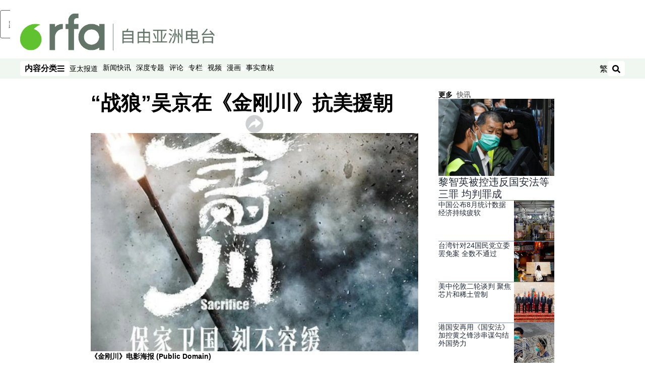

--- FILE ---
content_type: text/html; charset=utf-8
request_url: https://www.rfa.org/mandarin/Xinwen/3-08022020105840.html/ampRFA
body_size: 19702
content:
<!DOCTYPE html><html lang="zh-CN" dir="ltr"><head><meta name="viewport" content="width=device-width"/><link rel="icon" type="image/x-icon" href="/pf/resources/icon/rfa/favicon.ico?d=148"/><title>“战狼”吴京在《金刚川》抗美援朝 – 普通话主页</title><meta property="og:title" content="“战狼”吴京在《金刚川》抗美援朝"/><meta name="twitter:title" content="“战狼”吴京在《金刚川》抗美援朝"/><meta property="og:image" content="https://www.rfa.org/resizer/v2/ZGSOA2BPPUFZKNGO3H65CEJNYA.jpg?smart=true&amp;auth=1b0458845bf3011067c294056040d68bc6934f2ffdd0144bd2cd7106e55ea865&amp;width=1200&amp;height=630"/><meta property="og:image:alt" content="《金刚川》电影海报"/><meta name="twitter:image" content="https://www.rfa.org/resizer/v2/ZGSOA2BPPUFZKNGO3H65CEJNYA.jpg?smart=true&amp;auth=1b0458845bf3011067c294056040d68bc6934f2ffdd0144bd2cd7106e55ea865&amp;width=1200&amp;height=630"/><meta name="twitter:image:alt" content="《金刚川》电影海报"/><meta property="og:type" content="article"/><meta name="robots" content="noarchive"/><meta property="og:site_name" content="普通话主页"/><meta property="og:url" content="https://www.rfa.org/mandarin/Xinwen/3-08022020105840.html"/><meta name="twitter:site" content="@RadioFreeAsia"/><meta name="twitter:card" content="summary_large_image"/><link rel="canonical" href="https://www.rfa.org/mandarin/Xinwen/3-08022020105840.html"/><link id="fusion-output-type-styles" rel="stylesheet" type="text/css" href="/pf/dist/components/output-types/rfa-default.css?d=148&amp;mxId=00000000"/><link id="fusion-template-styles" rel="stylesheet" type="text/css" href="/pf/dist/components/combinations/rfa-default.css?d=148&amp;mxId=00000000"/><link id="fusion-siteStyles-styles" rel="stylesheet" type="text/css" href="/pf/dist/css/rfa-mandarin.css?d=148&amp;mxId=00000000"/><script type="application/javascript" id="polyfill-script">if(!Array.prototype.includes||!(window.Object && window.Object.assign)||!window.Promise||!window.Symbol||!window.fetch){document.write('<script type="application/javascript" src="/pf/dist/engine/polyfill.js?d=148&mxId=00000000" defer=""><\/script>')}</script><script id="fusion-engine-react-script" type="application/javascript" src="/pf/dist/engine/react.js?d=148&amp;mxId=00000000" defer=""></script><script id="fusion-engine-combinations-script" type="application/javascript" src="/pf/dist/components/combinations/rfa-default.js?d=148&amp;mxId=00000000" defer=""></script><style>
			@import url('https://fonts.googleapis.com/css2?family=Noto+Sans+SC:wght@100..900&family=Noto+Sans+TC:wght@100..900&display=swap');
			html:lang(zh-TW) {
				--font-family-primary: Noto Sans TC, sans-serif;
				--font-family-secondary: Noto Sans TC, sans-serif;
				--font-family-tertiary: Noto Sans TC, sans-serif;
			}
		</style><script src="//tags.rfa.org/rfa-plone/prod/utag.sync.js"></script><style>body { writing-mode: horizontal-tb; }</style><script data-integration="inlineScripts">
		if (typeof window !== 'undefined') {
      function changeURL() {
        const fullUrl = `${window.location.origin}/${window.location.pathname.split("/")[1]}/`;
        const logoLink = document.querySelector("a.c-link.b-header-nav-chain__logo.nav-logo-show");
        if (logoLink) {
          logoLink.href = fullUrl;
        }
      }
      document.addEventListener("DOMContentLoaded", () => {
        setTimeout(() => {
          changeURL();
        }, 1000);
      });
    }
	;
    (function(w,d,s,l,i){
      w[l]=w[l]||[];w[l].push({'gtm.start': new Date().getTime(),event:'gtm.js'});
      var f=d.getElementsByTagName(s)[0],
      j=d.createElement(s),dl=l!='dataLayer'?'&l='+l:'';j.async=true;j.src=
      'https://www.googletagmanager.com/gtm.js?id='+i+dl;f.parentNode.insertBefore(j,f);
    })(window,document,'script','dataLayer','GTM-WF7NSNVP');
  ;
    window.addEventListener('DOMContentLoaded', (event) => {
      queryly.init("abb976562c084b51", document.querySelectorAll("#fusion-app"));
    });
  ;
		if(typeof window !== 'undefined') {
		// check if window.PoWaSettings exists, create if it does not
		window.PoWaSettings = window.PoWaSettings || {};
		window.PoWaSettings.container = window.PoWaSettings.container || {};

		// set styles for powa settings container
		window.PoWaSettings.container.style = '.powa { position: relative; background: black; height: 0; overflow: hidden; word-break: initial; } .powa-fullscreen { position: initial; padding-bottom: initial !important; } .powa-pane { height: 100%; pointer-events: none; position: absolute; width: 100%; z-index: 2; } .powa-pane > * { pointer-events: auto; } .powa-button { background: none; border: none; padding: 0px; margin: 0px; } @-moz-keyframes powa-spin { 100% { -moz-transform: rotate(360deg); } } @-webkit-keyframes powa-spin { 100% { -webkit-transform: rotate(360deg); } } @keyframes powa-spin { 100% { -webkit-transform: rotate(360deg); transform: rotate(360deg); } } .powa-spin { -webkit-animation: powa-spin 2s infinite linear; animation: powa-spin 2s infinite linear; } .powa-f-2 { width: 2em; height: 2em; } .powa-f-3 { width: 3em; height: 3em; } .powa-f-4 { width: 4em; height: 4em; } .powa-f-5 { width: 5em; height: 5em; } .powa-f-6 { width: 6em; height: 6em; } .powa-shot-play-icon { position: absolute; bottom: 1rem; left: 1rem; width: 3rem !important; height: 3rem !important; background-color: rgb(98, 117, 104); border-radius: 8px; opacity: 1 !important; } .powa-shot-play-icon > g > path:first-child { display: none; } .powa-shot-play-icon > g > path:nth-of-type(2) { fill: #FFF; }';

		// set UI color settings  
		window.addEventListener('powaRender', (event) => {
			window.PoWaSettings.colors = {
				accent: {
					red: 152,
					green: 152,
					blue: 162,
				},
				background: {
					red: 0,
					green: 0,
					blue: 0,
				},
				primary: {
						red: 193,
						green: 193,
						blue: 193,
				},
			};
		});
	};
if (typeof window !== 'undefined') {
	window.addEventListener('powaReady', function (event) {
		function getDataFromUtagData() {
			const utagData = utag_data;
			return {
				page_name: utagData?.page_name,
				page_type: utagData?.page_type,
				url: utagData?.url,
				domain: utagData?.domain,
			};
		}

		function getDataFromEvent(event) {
			return {
				video_position: event.time?.toFixed(0),

				video_name: event.videoData?.headlines?.basic,
				// whole number in seconds
				video_length: event.duration?.toFixed(0) || (event.videoData?.duration / 1000)?.toFixed(0),
				media_type: 'video ondemand', // video ondemand, video live stream
				// Takes the last element in stream array that the stream_type is mp4
				canonical_url:
					event.videoData?.streams?.filter((stream) => stream.stream_type === 'mp4').pop()?.url ||
					event.videoData?.canonical_url,

				content_type: 'video',
				subcontent_type: 'video',
			};
		}

		function getBaseCoreData() {
			const utagData = utag_data;
			if (!utagData) {
				return {};
			}
			return {
				entity: utagData?.entity,
				platform: utagData?.platform,
				platform_short: utagData?.platform_short,
				language: utagData?.language,
				language_service: utagData?.language_service,
				short_language_service: utagData?.short_language_service,
				property_name: utagData?.property_name,
				property_id: utagData?.property_id,
				section: utagData?.section,
			};
		}

		event.detail.powa.on('complete', function (event) {
			const eventType = 'video_complete';
			const dataToSend = {
				...getBaseCoreData(),
				video_event: eventType,
				on_page_event: eventType,
				...getDataFromEvent(event),
				...getDataFromUtagData(),
			};
			utag.link(dataToSend);
			window.dataLayer?.push({
				event: eventType,
				...dataToSend,
			});
		});

		event.detail.powa.on('error', function (event) {
			const eventType = 'video_error';
			const dataToSend = {
				...getBaseCoreData(),
				video_event: eventType,
				on_page_event: eventType,
				...getDataFromEvent(event),
				...getDataFromUtagData(),
			};
			utag.link(dataToSend);
			window.dataLayer?.push({
				event: eventType,
				...dataToSend,
			});
		});

		event.detail.powa.on('pause', function (event) {
			const eventType = 'video_pause';
			const dataToSend = {
				...getBaseCoreData(),
				video_event: eventType,
				on_page_event: eventType,
				...getDataFromEvent(event),
				...getDataFromUtagData(),
			};
			utag.link(dataToSend);
			window.dataLayer?.push({
				event: eventType,
				...dataToSend,
			});
		});
		event.detail.powa.on('start', function (event) {
			const eventType = 'video_play';
			const dataToSend = {
				...getBaseCoreData(),
				video_event: eventType,
				on_page_event: eventType,
				...getDataFromEvent(event),
				...getDataFromUtagData(),

				byline:
					event.videoData?.credits?.by?.map((by) => by.name.replace('By ', '')).join(',') ||
					utag_data?.language_service,
				// MM/DD/YYYY
				pub_date: new Date(event.videoData?.display_date).toLocaleDateString('en-US'),
				pub_hour: new Date(event.videoData?.display_date).getUTCHours(),
				article_uid: event.videoData?._id,
				categories:
					event.videoData?.taxonomy?.sections
						?.map((section) => section._id.replace('/', ''))
						.join(',') || 'none',
				tags: event.videoData?.taxonomy?.tags?.map((tag) => tag.text).join(',') || 'none',
				slug: 'none',
			};
			utag.link(dataToSend);
			window.dataLayer?.push({
				event: eventType,
				...dataToSend,
			});
		});

		event.detail.powa.on('play', function (event) {
			const eventType = 'video_resume';
			const dataToSend = {
				...getBaseCoreData(),
				video_event: eventType,
				on_page_event: eventType,
				...getDataFromEvent(event),
				...getDataFromUtagData(),
			};
			utag.link(dataToSend);
			window.dataLayer?.push({
				event: eventType,
				...dataToSend,
			});
		});

		event.detail.powa.on('skip', function (event) {
			const eventType = 'video_skip';
			const dataToSend = {
				...getBaseCoreData(),
				video_event: eventType,
				on_page_event: eventType,
				...getDataFromEvent(event),
				...getDataFromUtagData(),
			};
			utag.link(dataToSend);
			window.dataLayer?.push({
				event: eventType,
				...dataToSend,
			});
		});

		event.detail.powa.on('playback25', function (event) {
			const eventType = 'video_milestone_10';
			const dataToSend = {
				...getBaseCoreData(),
				video_event: eventType,
				on_page_event: eventType,
				...getDataFromEvent(event),
				...getDataFromUtagData(),
			};
			utag.link(dataToSend);
			window.dataLayer?.push({
				event: eventType,
				...dataToSend,
			});
		});

		event.detail.powa.on('playback50', function (event) {
			const eventType = 'video_milestone_50';
			const dataToSend = {
				...getBaseCoreData(),
				video_event: eventType,
				on_page_event: eventType,
				...getDataFromEvent(event),
				...getDataFromUtagData(),
			};
			utag.link(dataToSend);
			window.dataLayer?.push({
				event: eventType,
				...dataToSend,
			});
		});

		event.detail.powa.on('playback75', function (event) {
			const eventType = 'video_milestone_90';
			const dataToSend = {
				...getBaseCoreData(),
				video_event: eventType,
				on_page_event: eventType,
				...getDataFromEvent(event),
				...getDataFromUtagData(),
			};
			utag.link(dataToSend);
			window.dataLayer?.push({
				event: eventType,
				...dataToSend,
			});
		});
	});
}
;
if (typeof window !== 'undefined') {
	window.addEventListener('message', function (event) {
		// Ensure the message is from the acast origin
		if (event.origin !== 'https://embed.acast.com') {
			return;
		}

		function getEditorialData() {
			if (utag_data) {
				return {
					byline:
						utag_data.byline && utag_data.byline !== 'none'
							? utag_data.byline
							: utag_data.language_service,
					pub_date: utag_data.pub_date,
					pub_hour: utag_data.pub_hour,
					article_uid: utag_data.article_uid,
					categories: utag_data.categories,
					tags: utag_data.tags,
					slug: utag_data.slug,
				};
			}
			return {}; // Added return statement in case utag_data is undefined
		}

		function getUtagData() {
			if (utag_data) {
				return {
					// BASIC
					entity: utag_data.entity,
					platform: utag_data.platform,
					platform_short: utag_data.platform_short,
					language: utag_data.language,
					language_service: utag_data.language_service,
					short_language_service: utag_data.short_language_service,
					property_name: utag_data.property_name,
					property_id: utag_data.property_id,

					content_type: 'audio',
					section: utag_data.section,
					subcontent_type: 'audio',
					page_name: utag_data.page_name,
					page_type: utag_data.page_type,
					url: utag_data.url,
					domain: utag_data.domain,
				};
			}
			return {}; // Added return statement in case utag_data is undefined
		}

		// On play
		if (event.data?.eventName === 'postmessage:on:play') {
			const tealium_event = 'audio_play';
			const dataToSend = {
				audio_event: tealium_event,
				on_page_event: tealium_event,

				audio_name: event.data?.data?.acast,
				audio_length: 'none',
				media_type: 'audio ondemand',

				...getUtagData(),
				...getEditorialData(),
			};
			if (typeof utag !== 'undefined' && utag?.link) {
				utag.link(dataToSend);
			}
			if (typeof window.dataLayer !== 'undefined') {
				window.dataLayer.push({
					event: tealium_event,
					...dataToSend,
				});
			}
		}

		// On pause
		if (event.data?.eventName === 'postmessage:on:pause') {
			const tealium_event = 'audio_pause';
			const dataToSend = {
				audio_event: tealium_event,
				on_page_event: tealium_event,

				// audio_name: event.data?.data?.acast, // not available
				audio_length: 'none',
				media_type: 'audio ondemand',

				...getUtagData(),
			};

			if (typeof utag !== 'undefined' && utag?.link) {
				utag.link(dataToSend);
			}
			if (typeof window.dataLayer !== 'undefined') {
				window.dataLayer.push({
					event: tealium_event,
					...dataToSend,
				});
			}
		}

		// On seek
		if (event.data?.eventName === 'postmessage:on:seek') {
			const analyticsEvent = 'audio_skip';
			const dataToSend = {
				audio_event: analyticsEvent,
				on_page_event: analyticsEvent,

				// audio_name: event.data?.data?.acast, // not available
				audio_length: 'none',
				media_type: 'audio ondemand',

				...getUtagData(),
			};
			if (typeof utag !== 'undefined' && utag?.link) {
				utag.link(dataToSend);
			}
			if (typeof window.dataLayer !== 'undefined') {
				window.dataLayer.push({
					event: analyticsEvent,
					...dataToSend,
				});
			}
		}
	});
};window.isIE = !!window.MSInputMethodContext && !!document.documentMode;</script><script type="application/ld+json">{
  "@context": "http://schema.org",
  "@type": "NewsArticle",
  "mainEntityOfPage": "https://www.rfa.org/mandarin/Xinwen/3-08022020105840.html",
  "headline": "“战狼”吴京在《金刚川》抗美援朝",
  "alternativeHeadline": "",
  "datePublished": "2020-08-02T15:10:00Z",
  "dateModified": "2024-11-28T04:12:22.886Z",
  "description": "",
  "author": [],
  "publisher": {
    "@id": "https://www.rfa.org/",
    "@type": "NewsMediaOrganization",
    "name": "Radio Free Asia"
  },
  "image": [
    {
      "@type": "ImageObject",
      "url": "https://cloudfront-us-east-1.images.arcpublishing.com/radiofreeasia/ZGSOA2BPPUFZKNGO3H65CEJNYA.jpg",
      "height": 355,
      "width": 630
    }
  ]
}</script><script type="application/ld+json">{
  "@context": "http://schema.org",
  "@type": "NewsMediaOrganization",
  "url": "https://www.rfa.org/",
  "name": "Radio Free Asia",
  "logo": "https://static.themebuilder.aws.arc.pub/radiofreeasia/1697744010130.png",
  "correctionsPolicy": "https://www.rfa.org/english/about/codeofethics/",
  "diversityPolicy": "https://www.rfa.org/english/about/codeofethics/",
  "ethicsPolicy": "https://www.rfa.org/english/about/codeofethics/",
  "unnamedSourcesPolicy": "https://www.rfa.org/english/about/codeofethics/",
  "alternateName": [
    "RFA"
  ],
  "verificationFactCheckingPolicy": "https://www.rfa.org/english/about/codeofethics/"
}</script><script async="" data-integration="nativo-ad" src="https://s.ntv.io/serve/load.js"></script><script type="text/javascript">
						 var _utag_data_aux = {"page_type":"article","content_type":"story","subcontent_type":"article","section":"快讯","categories":"快讯","article_uid":"7xqv7aud5qmcgxc3odky4sugzy","tags":"none","slug":"3-08022020105840","byline":"none","pub_hour":15,"pub_date":"8/2/2020","entity":"rfa","platform":"web","platform_short":"w","language":"mandarin","language_service":"rfa mandarin","short_language_service":"man","property_name":"rfa mandarin web","property_id":516}
						 _utag_data_aux.domain = window.location.origin.toLowerCase();
						 _utag_data_aux.url = window.location.origin.toLowerCase() + window.location.pathname.toLowerCase();
						 _utag_data_aux.page_title = document.title.toLowerCase();
						 _utag_data_aux.page_name = document.title.toLowerCase();
					</script><script defer="" data-integration="queryly" src="https://www.queryly.com/js/queryly.v4.min.js"></script><script type="text/javascript">
						var utag_data={"page_type":"article","content_type":"story","subcontent_type":"article","section":"快讯","categories":"快讯","article_uid":"7xqv7aud5qmcgxc3odky4sugzy","tags":"none","slug":"3-08022020105840","byline":"none","pub_hour":15,"pub_date":"8/2/2020","entity":"rfa","platform":"web","platform_short":"w","language":"mandarin","language_service":"rfa mandarin","short_language_service":"man","property_name":"rfa mandarin web","property_id":516}
						utag_data.domain = window.location.origin.toLowerCase();
						utag_data.url = window.location.origin.toLowerCase() + window.location.pathname.toLowerCase();
						utag_data.page_title = document.title.toLowerCase();
						utag_data.page_name = document.title.toLowerCase();
						</script>
<script>(window.BOOMR_mq=window.BOOMR_mq||[]).push(["addVar",{"rua.upush":"false","rua.cpush":"true","rua.upre":"false","rua.cpre":"true","rua.uprl":"false","rua.cprl":"false","rua.cprf":"false","rua.trans":"SJ-8068beb7-548b-40cb-9928-07e973b4bece","rua.cook":"false","rua.ims":"false","rua.ufprl":"false","rua.cfprl":"false","rua.isuxp":"false","rua.texp":"norulematch","rua.ceh":"false","rua.ueh":"false","rua.ieh.st":"0"}]);</script>
                              <script>!function(e){var n="https://s.go-mpulse.net/boomerang/";if("False"=="True")e.BOOMR_config=e.BOOMR_config||{},e.BOOMR_config.PageParams=e.BOOMR_config.PageParams||{},e.BOOMR_config.PageParams.pci=!0,n="https://s2.go-mpulse.net/boomerang/";if(window.BOOMR_API_key="VBVVV-FPG74-W5UWK-WY5GJ-27F7E",function(){function e(){if(!o){var e=document.createElement("script");e.id="boomr-scr-as",e.src=window.BOOMR.url,e.async=!0,i.parentNode.appendChild(e),o=!0}}function t(e){o=!0;var n,t,a,r,d=document,O=window;if(window.BOOMR.snippetMethod=e?"if":"i",t=function(e,n){var t=d.createElement("script");t.id=n||"boomr-if-as",t.src=window.BOOMR.url,BOOMR_lstart=(new Date).getTime(),e=e||d.body,e.appendChild(t)},!window.addEventListener&&window.attachEvent&&navigator.userAgent.match(/MSIE [67]\./))return window.BOOMR.snippetMethod="s",void t(i.parentNode,"boomr-async");a=document.createElement("IFRAME"),a.src="about:blank",a.title="",a.role="presentation",a.loading="eager",r=(a.frameElement||a).style,r.width=0,r.height=0,r.border=0,r.display="none",i.parentNode.appendChild(a);try{O=a.contentWindow,d=O.document.open()}catch(_){n=document.domain,a.src="javascript:var d=document.open();d.domain='"+n+"';void(0);",O=a.contentWindow,d=O.document.open()}if(n)d._boomrl=function(){this.domain=n,t()},d.write("<bo"+"dy onload='document._boomrl();'>");else if(O._boomrl=function(){t()},O.addEventListener)O.addEventListener("load",O._boomrl,!1);else if(O.attachEvent)O.attachEvent("onload",O._boomrl);d.close()}function a(e){window.BOOMR_onload=e&&e.timeStamp||(new Date).getTime()}if(!window.BOOMR||!window.BOOMR.version&&!window.BOOMR.snippetExecuted){window.BOOMR=window.BOOMR||{},window.BOOMR.snippetStart=(new Date).getTime(),window.BOOMR.snippetExecuted=!0,window.BOOMR.snippetVersion=12,window.BOOMR.url=n+"VBVVV-FPG74-W5UWK-WY5GJ-27F7E";var i=document.currentScript||document.getElementsByTagName("script")[0],o=!1,r=document.createElement("link");if(r.relList&&"function"==typeof r.relList.supports&&r.relList.supports("preload")&&"as"in r)window.BOOMR.snippetMethod="p",r.href=window.BOOMR.url,r.rel="preload",r.as="script",r.addEventListener("load",e),r.addEventListener("error",function(){t(!0)}),setTimeout(function(){if(!o)t(!0)},3e3),BOOMR_lstart=(new Date).getTime(),i.parentNode.appendChild(r);else t(!1);if(window.addEventListener)window.addEventListener("load",a,!1);else if(window.attachEvent)window.attachEvent("onload",a)}}(),"".length>0)if(e&&"performance"in e&&e.performance&&"function"==typeof e.performance.setResourceTimingBufferSize)e.performance.setResourceTimingBufferSize();!function(){if(BOOMR=e.BOOMR||{},BOOMR.plugins=BOOMR.plugins||{},!BOOMR.plugins.AK){var n="true"=="true"?1:0,t="",a="clm2quqx2fpfs2lh555a-f-0b9158e0a-clientnsv4-s.akamaihd.net",i="false"=="true"?2:1,o={"ak.v":"39","ak.cp":"1382888","ak.ai":parseInt("836812",10),"ak.ol":"0","ak.cr":9,"ak.ipv":4,"ak.proto":"h2","ak.rid":"9ddfc296","ak.r":52356,"ak.a2":n,"ak.m":"dscr","ak.n":"ff","ak.bpcip":"18.217.168.0","ak.cport":45924,"ak.gh":"23.52.107.121","ak.quicv":"","ak.tlsv":"tls1.3","ak.0rtt":"","ak.0rtt.ed":"","ak.csrc":"-","ak.acc":"","ak.t":"1768419194","ak.ak":"hOBiQwZUYzCg5VSAfCLimQ==xOyYHQcUx2UGbkYZiMPjN9h2gtFJv/JcU8WooL0Ll8ygXuhdPublgnMA2BgWoG/L6QydoE5xhYdngqlkgYnznqssZ1wcZYuJROg6x3GctddslzyVtTiPF/SSeCqDDxZsXAWbGn6B+kg9gXDr8cqUklwgjfIxO5y8sguC1/Wxe70jpWXH49cCRx35rJT/Jiw0retpXvTp8WshRkYIVBG+aGBRcDzbKhpi8XbOEt0/MpcxlHiXeb+slTEnXglTBsD0upcDM9kdzkIFDSKRwq8yD2v4qFPWpXGudB/qaIaoAxfJT78jeK0A0le0p5FbBR4hjXDnl+7a2/EBz5WSDmhiVmQ6i/dupl7hItIm1YSao40IU3F/SFzmSyzKa0XIT0XuOoPa5+5o05t7rsgX1ZGdf6VExcFFi/EYFgm7bmvCScQ=","ak.pv":"55","ak.dpoabenc":"","ak.tf":i};if(""!==t)o["ak.ruds"]=t;var r={i:!1,av:function(n){var t="http.initiator";if(n&&(!n[t]||"spa_hard"===n[t]))o["ak.feo"]=void 0!==e.aFeoApplied?1:0,BOOMR.addVar(o)},rv:function(){var e=["ak.bpcip","ak.cport","ak.cr","ak.csrc","ak.gh","ak.ipv","ak.m","ak.n","ak.ol","ak.proto","ak.quicv","ak.tlsv","ak.0rtt","ak.0rtt.ed","ak.r","ak.acc","ak.t","ak.tf"];BOOMR.removeVar(e)}};BOOMR.plugins.AK={akVars:o,akDNSPreFetchDomain:a,init:function(){if(!r.i){var e=BOOMR.subscribe;e("before_beacon",r.av,null,null),e("onbeacon",r.rv,null,null),r.i=!0}return this},is_complete:function(){return!0}}}}()}(window);</script></head><body><noscript><iframe title="gtm" src="https://www.googletagmanager.com/ns.html?id=GTM-WF7NSNVP" height="0" width="0" style="display:none;visibility:hidden"></iframe></noscript><script type="text/javascript">
		(function(a,b,c,d){
		a='//tags.rfa.org/rfa-plone/prod/utag.js';
		b=document;c='script';d=b.createElement(c);d.src=a;d.type='text/java'+c;d.async=true;
		a=b.getElementsByTagName(c)[0];a.parentNode.insertBefore(d,a);
		})();
		</script><a class="skip-main" href="#main">跳至主内容</a><div id="modal-root"></div><div id="fusion-app" class="c-stack b-application" data-style-direction="vertical" data-style-justification="start" data-style-alignment="unset" data-style-inline="false" data-style-wrap="nowrap"><div class="b-rfa-right-rail-article"><header class="c-stack b-rfa-right-rail-article__navigation" data-style-direction="vertical" data-style-justification="start" data-style-alignment="unset" data-style-inline="false" data-style-wrap="nowrap"><div class="b-rfa-logo"><div class="b-rfa-logo__container"><a href="/mandarin/" title="Radio Free Asia Logo"><img class="b-rfa-logo__image" src="https://static.themebuilder.aws.arc.pub/radiofreeasia/1697744010130.png" alt="Radio Free Asia Logo"/></a></div></div><nav id="main-nav" class="b-header-nav-chain " aria-label="部分菜单"><div class="b-header-nav-chain__top-layout"><div class="b-header-nav-chain__nav-left"><div class="nav-components--mobile" data-testid="nav-chain-nav-components-mobile-left"><button data-testid="nav-chain-nav-section-button" aria-label="内容分类" class="c-button c-button--small c-button--secondary-reverse" type="button"><span class="visually-hidden">内容分类</span><svg class="c-icon" width="48" height="48" xmlns="http://www.w3.org/2000/svg" viewBox="0 0 512 512" fill="currentColor" aria-hidden="true" focusable="false"><path d="M25 96C25 78.33 39.33 64 57 64H441C458.7 64 473 78.33 473 96C473 113.7 458.7 128 441 128H57C39.33 128 25 113.7 25 96ZM25 256C25 238.3 39.33 224 57 224H441C458.7 224 473 238.3 473 256C473 273.7 458.7 288 441 288H57C39.33 288 25 273.7 25 256ZM441 448H57C39.33 448 25 433.7 25 416C25 398.3 39.33 384 57 384H441C458.7 384 473 398.3 473 416C473 433.7 458.7 448 441 448Z"></path></svg></button></div><div class="nav-components--desktop" data-testid="nav-chain-nav-components-desktop-left"><button data-testid="nav-chain-nav-section-button" aria-label="内容分类" class="c-button c-button--small c-button--secondary-reverse" type="button"><span class="visually-hidden">内容分类</span><span>内容分类</span><svg class="c-icon" width="48" height="48" xmlns="http://www.w3.org/2000/svg" viewBox="0 0 512 512" fill="currentColor" aria-hidden="true" focusable="false"><path d="M25 96C25 78.33 39.33 64 57 64H441C458.7 64 473 78.33 473 96C473 113.7 458.7 128 441 128H57C39.33 128 25 113.7 25 96ZM25 256C25 238.3 39.33 224 57 224H441C458.7 224 473 238.3 473 256C473 273.7 458.7 288 441 288H57C39.33 288 25 273.7 25 256ZM441 448H57C39.33 448 25 433.7 25 416C25 398.3 39.33 384 57 384H441C458.7 384 473 398.3 473 416C473 433.7 458.7 448 441 448Z"></path></svg></button></div></div><a title="Radio Free Asia Logo" class="c-link b-header-nav-chain__logo  nav-logo-hidden " href="/" aria-hidden="true" tabindex="-1"><img src="https://static.themebuilder.aws.arc.pub/radiofreeasia/1697744010130.png" alt="Radio Free Asia Logo" data-chromatic="ignore"/></a><nav aria-label="热门链接" class="c-stack b-header-nav-chain__links-list" data-style-direction="horizontal" data-style-justification="start" data-style-alignment="center" data-style-inline="false" data-style-wrap="wrap"><span class="b-header-nav-chain__links-list-item"><a class="c-link" href="/mandarin/yataibaodao">亚太报道</a></span><span class="b-header-nav-chain__links-list-item"><span data-testid="nav-chain-link-bar-separator" class="c-separator"></span><a class="c-link" href="/mandarin/xinwenkuaixun/">新闻快讯</a></span><span class="b-header-nav-chain__links-list-item"><span data-testid="nav-chain-link-bar-separator" class="c-separator"></span><a class="c-link" href="/mandarin/ytbdzhuantixilie/">深度专题</a></span><span class="b-header-nav-chain__links-list-item"><span data-testid="nav-chain-link-bar-separator" class="c-separator"></span><a class="c-link" href="/mandarin/guandian/pinglun/">评论</a></span><span class="b-header-nav-chain__links-list-item"><span data-testid="nav-chain-link-bar-separator" class="c-separator"></span><a class="c-link" href="/mandarin/guandian/zhuanlan/">专栏</a></span><span class="b-header-nav-chain__links-list-item"><span data-testid="nav-chain-link-bar-separator" class="c-separator"></span><a class="c-link" href="/mandarin/video/">视频</a></span><span class="b-header-nav-chain__links-list-item"><span data-testid="nav-chain-link-bar-separator" class="c-separator"></span><a class="c-link" href="/mandarin/guandian/pinglun/manhua/">漫画</a></span><span class="b-header-nav-chain__links-list-item"><span data-testid="nav-chain-link-bar-separator" class="c-separator"></span><a class="c-link" href="/mandarin/shishi-hecha/">事实查核 </a></span></nav><div class="b-header-nav-chain__nav-right"><div class="nav-components--mobile" data-testid="nav-chain-nav-components-mobile-right"><button aria-label="搜索" class="c-button c-button--small c-button--secondary-reverse" type="button"><span class="visually-hidden">搜索</span><span><svg class="c-icon" width="48" height="48" xmlns="http://www.w3.org/2000/svg" viewBox="0 0 512 512" fill="currentColor" aria-hidden="true" focusable="false"><path d="M505 442.7L405.3 343c-4.5-4.5-10.6-7-17-7H372c27.6-35.3 44-79.7 44-128C416 93.1 322.9 0 208 0S0 93.1 0 208s93.1 208 208 208c48.3 0 92.7-16.4 128-44v16.3c0 6.4 2.5 12.5 7 17l99.7 99.7c9.4 9.4 24.6 9.4 33.9 0l28.3-28.3c9.4-9.4 9.4-24.6.1-34zM208 336c-70.7 0-128-57.2-128-128 0-70.7 57.2-128 128-128 70.7 0 128 57.2 128 128 0 70.7-57.2 128-128 128z"></path></svg></span></button></div><div class="nav-components--desktop" data-testid="nav-chain-nav-components-desktop-right"><div class="b-rfa-cn-button ignore-opencc"><button class="b-rfa-cn-button__button">繁</button></div><button aria-label="搜索" class="c-button c-button--small c-button--secondary-reverse" type="button"><span class="visually-hidden">搜索</span><span><svg class="c-icon" width="48" height="48" xmlns="http://www.w3.org/2000/svg" viewBox="0 0 512 512" fill="currentColor" aria-hidden="true" focusable="false"><path d="M505 442.7L405.3 343c-4.5-4.5-10.6-7-17-7H372c27.6-35.3 44-79.7 44-128C416 93.1 322.9 0 208 0S0 93.1 0 208s93.1 208 208 208c48.3 0 92.7-16.4 128-44v16.3c0 6.4 2.5 12.5 7 17l99.7 99.7c9.4 9.4 24.6 9.4 33.9 0l28.3-28.3c9.4-9.4 9.4-24.6.1-34zM208 336c-70.7 0-128-57.2-128-128 0-70.7 57.2-128 128-128 70.7 0 128 57.2 128 128 0 70.7-57.2 128-128 128z"></path></svg></span></button></div></div></div><div id="flyout-overlay" data-testid="nav-chain-flyout-overlay" class="c-stack b-header-nav-chain__flyout-overlay closed" data-style-direction="vertical" data-style-justification="start" data-style-alignment="unset" data-style-inline="false" data-style-wrap="nowrap"><div><div class="c-stack b-header-nav-chain__flyout-nav-wrapper closed" data-style-direction="vertical" data-style-justification="start" data-style-alignment="unset" data-style-inline="false" data-style-wrap="nowrap"><div class="b-header-nav-chain__flyout-close-button"><button aria-label="关闭" class="c-button c-button--small c-button--secondary-reverse" type="button"><span class="visually-hidden">关闭</span><svg class="c-icon" width="24" height="24" xmlns="http://www.w3.org/2000/svg" viewBox="0 0 512 512" fill="currentColor" aria-hidden="true" focusable="false"><path d="M406.6 361.4C419.1 373.9 419.1 394.15 406.6 406.65C400.4 412.9 392.2 416 384 416C375.8 416 367.62 412.875 361.38 406.625L256 301.3L150.63 406.6C144.38 412.9 136.19 416 128 416C119.81 416 111.63 412.9 105.375 406.6C92.875 394.1 92.875 373.85 105.375 361.35L210.775 255.95L105.375 150.6C92.875 138.1 92.875 117.85 105.375 105.35C117.875 92.85 138.125 92.85 150.625 105.35L256 210.8L361.4 105.4C373.9 92.9 394.15 92.9 406.65 105.4C419.15 117.9 419.15 138.15 406.65 150.65L301.25 256.05L406.6 361.4Z"></path></svg></button></div><div class="nav-menu"><div data-testid="nav-chain-nav-components-mobile" class="c-stack nav-components--mobile" data-style-direction="vertical" data-style-justification="start" data-style-alignment="unset" data-style-inline="false" data-style-wrap="nowrap"><div class="b-rfa-cn-button ignore-opencc"><button class="b-rfa-cn-button__button">繁</button></div><nav aria-label="More Links" class="c-stack b-links-bar" data-style-direction="horizontal" data-style-justification="center" data-style-alignment="unset" data-style-inline="false" data-style-wrap="wrap"><a class="c-link" href="https://www.rfa.org/mandarin" rel="noreferrer" target="_blank">普通话<span class="visually-hidden">Opens in new window</span></a><span class="c-separator"></span><a class="c-link" href="https://www.rfa.org/cantonese" rel="noreferrer" target="_blank">粤语<span class="visually-hidden">Opens in new window</span></a><span class="c-separator"></span><a class="c-link" href="https://www.rfa.org/burmese" rel="noreferrer" target="_blank">မြန်မာ<span class="visually-hidden">Opens in new window</span></a><span class="c-separator"></span><a class="c-link" href="https://www.rfa.org/korean" rel="noreferrer" target="_blank">한국어<span class="visually-hidden">Opens in new window</span></a><span class="c-separator"></span><a class="c-link" href="https://www.rfa.org/lao" rel="noreferrer" target="_blank">ລາວ<span class="visually-hidden">Opens in new window</span></a><span class="c-separator"></span><a class="c-link" href="https://www.rfa.org/khmer" rel="noreferrer" target="_blank">ខ្មែ<span class="visually-hidden">Opens in new window</span></a><span class="c-separator"></span><a class="c-link" href="https://www.rfa.org/tibetan" rel="noreferrer" target="_blank">བོད་སྐད།<span class="visually-hidden">Opens in new window</span></a><span class="c-separator"></span><a class="c-link" href="https://www.rfa.org/uyghur" rel="noreferrer" target="_blank">ئۇيغۇر<span class="visually-hidden">Opens in new window</span></a><span class="c-separator"></span><a class="c-link" href="https://www.rfa.org/vietnamese" rel="noreferrer" target="_blank">Tiếng Việt<span class="visually-hidden">Opens in new window</span></a><span class="c-separator"></span><a class="c-link" href="https://www.rfa.org/english/" rel="noreferrer" target="_blank">English<span class="visually-hidden">Opens in new window</span></a></nav><hr class="c-divider"/></div><div data-testid="nav-chain-nav-components-desktop" class="c-stack nav-components--desktop" data-style-direction="vertical" data-style-justification="start" data-style-alignment="unset" data-style-inline="false" data-style-wrap="nowrap"><nav aria-label="More Links" class="c-stack b-links-bar" data-style-direction="horizontal" data-style-justification="center" data-style-alignment="unset" data-style-inline="false" data-style-wrap="wrap"><a class="c-link" href="https://www.rfa.org/mandarin" rel="noreferrer" target="_blank">普通话<span class="visually-hidden">Opens in new window</span></a><span class="c-separator"></span><a class="c-link" href="https://www.rfa.org/cantonese" rel="noreferrer" target="_blank">粤语<span class="visually-hidden">Opens in new window</span></a><span class="c-separator"></span><a class="c-link" href="https://www.rfa.org/burmese" rel="noreferrer" target="_blank">မြန်မာ<span class="visually-hidden">Opens in new window</span></a><span class="c-separator"></span><a class="c-link" href="https://www.rfa.org/korean" rel="noreferrer" target="_blank">한국어<span class="visually-hidden">Opens in new window</span></a><span class="c-separator"></span><a class="c-link" href="https://www.rfa.org/lao" rel="noreferrer" target="_blank">ລາວ<span class="visually-hidden">Opens in new window</span></a><span class="c-separator"></span><a class="c-link" href="https://www.rfa.org/khmer" rel="noreferrer" target="_blank">ខ្មែ<span class="visually-hidden">Opens in new window</span></a><span class="c-separator"></span><a class="c-link" href="https://www.rfa.org/tibetan" rel="noreferrer" target="_blank">བོད་སྐད།<span class="visually-hidden">Opens in new window</span></a><span class="c-separator"></span><a class="c-link" href="https://www.rfa.org/uyghur" rel="noreferrer" target="_blank">ئۇيغۇر<span class="visually-hidden">Opens in new window</span></a><span class="c-separator"></span><a class="c-link" href="https://www.rfa.org/vietnamese" rel="noreferrer" target="_blank">Tiếng Việt<span class="visually-hidden">Opens in new window</span></a><span class="c-separator"></span><a class="c-link" href="https://www.rfa.org/english/" rel="noreferrer" target="_blank">English<span class="visually-hidden">Opens in new window</span></a></nav><hr class="c-divider"/></div></div><ul class="c-stack b-header-nav-chain__flyout-nav" data-style-direction="vertical" data-style-justification="start" data-style-alignment="unset" data-style-inline="false" data-style-wrap="nowrap"><li class="section-item" data-testid="nav-chain-section-item"><a class="c-link" href="/mandarin/xinwenkuaixun/" aria-hidden="true" tabindex="-1">新闻快讯</a></li><li class="section-item" data-testid="nav-chain-section-item"><a class="c-link" href="/mandarin/yataibaodao" aria-hidden="true" tabindex="-1">亚太报道</a></li><li class="section-item" data-testid="nav-chain-section-item"><a class="c-link" href="/mandarin/shangye/jingji/" aria-hidden="true" tabindex="-1">经济</a></li><li class="section-item" data-testid="nav-chain-section-item"><a class="c-link" href="/mandarin/zhengzhi/" aria-hidden="true" tabindex="-1">政治</a></li><li class="section-item" data-testid="nav-chain-section-item"><a class="c-link" href="/mandarin/zhengzhi/waijiao/" aria-hidden="true" tabindex="-1">外交</a></li><li class="section-item" data-testid="nav-chain-section-item"><a class="c-link" href="/mandarin/zhengzhi/renquan/" aria-hidden="true" tabindex="-1">人权法治</a></li><li class="section-item" data-testid="nav-chain-section-item"><a class="c-link" href="/mandarin/guoji/yatai/gangtai/" aria-hidden="true" tabindex="-1">港台</a></li><li class="section-item" data-testid="nav-chain-section-item"><a class="c-link" href="/mandarin/shehui/shaoshuminzu/" aria-hidden="true" tabindex="-1">少数民族</a></li><li class="section-item" data-testid="nav-chain-section-item"><a class="c-link" href="/mandarin/shehui/" aria-hidden="true" tabindex="-1">社会</a></li><li class="section-item" data-testid="nav-chain-section-item"><a class="c-link" href="/mandarin/wenhua/" aria-hidden="true" tabindex="-1">科教文</a></li><li class="section-item" data-testid="nav-chain-section-item"><a class="c-link" href="/mandarin/wenhua/meiti/" aria-hidden="true" tabindex="-1">媒体网络</a></li><li class="section-item" data-testid="nav-chain-section-item"><div data-testid="nav-chain-section-item-subsection" class="c-stack b-header-nav-chain__subsection-anchor subsection-anchor " data-style-direction="horizontal" data-style-justification="start" data-style-alignment="center" data-style-inline="false" data-style-wrap="nowrap"><a class="c-link" href="/mandarin/guandian/zhuanlan/" aria-hidden="true" tabindex="-1">专栏</a><button aria-expanded="false" aria-controls="header_sub_section_mandarin/guandian/zhuanlan" aria-label="显示 专栏 个子部分" class="c-button c-button--medium c-button--default submenu-caret" type="button"><span class="visually-hidden">显示 专栏 个子部分</span><span><svg class="c-icon" width="20" height="20" xmlns="http://www.w3.org/2000/svg" viewBox="0 0 512 512" fill="currentColor" aria-hidden="true" focusable="false"><path d="M256 416C247.812 416 239.62 412.875 233.38 406.625L41.38 214.625C28.88 202.125 28.88 181.875 41.38 169.375C53.88 156.875 74.13 156.875 86.63 169.375L256 338.8L425.4 169.4C437.9 156.9 458.15 156.9 470.65 169.4C483.15 181.9 483.15 202.15 470.65 214.65L278.65 406.65C272.4 412.9 264.2 416 256 416Z"></path></svg></span></button></div><div class="b-header-nav-chain__subsection-container "><ul class="b-header-nav-chain__subsection-menu" id="header_sub_section_mandarin/guandian/zhuanlan"><li class="subsection-item" data-testid="nav-chain-subsection-item"><a class="c-link" href="/mandarin/guandian/zhuanlan/zhongguotoushi/" aria-hidden="true" tabindex="-1">中国透视</a></li><li class="subsection-item" data-testid="nav-chain-subsection-item"><a class="c-link" href="/mandarin/guandian/zhuanlan/junshiwujinqu/" aria-hidden="true" tabindex="-1">军事无禁区</a></li><li class="subsection-item" data-testid="nav-chain-subsection-item"><a class="c-link" href="/mandarin/guandian/zhuanlan/laogongtongxun/" aria-hidden="true" tabindex="-1">劳工通讯</a></li><li class="subsection-item" data-testid="nav-chain-subsection-item"><a class="c-link" href="/mandarin/guandian/zhuanlan/luse-qingbaoyuan/" aria-hidden="true" tabindex="-1">绿色情报员</a></li><li class="subsection-item" data-testid="nav-chain-subsection-item"><a class="c-link" href="/mandarin/guandian/zhuanlan/zhoujiayouhuashou/" aria-hidden="true" tabindex="-1">周嘉有话说</a></li><li class="subsection-item" data-testid="nav-chain-subsection-item"><a class="c-link" href="/mandarin/guandian/zhuanlan/zhoumochaguan/" aria-hidden="true" tabindex="-1">周末茶馆</a></li><li class="subsection-item" data-testid="nav-chain-subsection-item"><a class="c-link" href="/mandarin/guandian/zhuanlan/yehuazhongnanhai/" aria-hidden="true" tabindex="-1">夜话中南海</a></li><li class="subsection-item" data-testid="nav-chain-subsection-item"><a class="c-link" href="/mandarin/guandian/zhuanlan/baodaozheshijian/" aria-hidden="true" tabindex="-1">报导者时间</a></li><li class="subsection-item" data-testid="nav-chain-subsection-item"><a class="c-link" href="/mandarin/guandian/zhuanlan/xinyimin/" aria-hidden="true" tabindex="-1">新移民</a></li><li class="subsection-item" data-testid="nav-chain-subsection-item"><a class="c-link" href="/mandarin/guandian/zhuanlan/zonghengdalishi/" aria-hidden="true" tabindex="-1">纵横大历史</a></li><li class="subsection-item" data-testid="nav-chain-subsection-item"><a class="c-link" href="/mandarin/guandian/zhuanlan/wangluoboyi/" aria-hidden="true" tabindex="-1">网络博弈</a></li><li class="subsection-item" data-testid="nav-chain-subsection-item"><a class="c-link" href="/mandarin/guandian/zhuanlan/xizangzonglan/" aria-hidden="true" tabindex="-1">西藏纵览</a></li><li class="subsection-item" data-testid="nav-chain-subsection-item"><a class="c-link" href="/mandarin/guandian/zhuanlan/jieduxinjiang/" aria-hidden="true" tabindex="-1">解读新疆</a></li><li class="subsection-item" data-testid="nav-chain-subsection-item"><a class="c-link" href="/mandarin/guandian/zhuanlan/jingmaorediansaomiao/" aria-hidden="true" tabindex="-1">财经时时听</a></li></ul></div></li><li class="section-item" data-testid="nav-chain-section-item"><a class="c-link" href="/mandarin/guandian/pinglun/" aria-hidden="true" tabindex="-1">评论</a></li><li class="section-item" data-testid="nav-chain-section-item"><div data-testid="nav-chain-section-item-subsection" class="c-stack b-header-nav-chain__subsection-anchor subsection-anchor " data-style-direction="horizontal" data-style-justification="start" data-style-alignment="center" data-style-inline="false" data-style-wrap="nowrap"><a class="c-link" href="/mandarin/podcasts/" aria-hidden="true" tabindex="-1">播客</a><button aria-expanded="false" aria-controls="header_sub_section_mandarin/podcasts" aria-label="显示 播客 个子部分" class="c-button c-button--medium c-button--default submenu-caret" type="button"><span class="visually-hidden">显示 播客 个子部分</span><span><svg class="c-icon" width="20" height="20" xmlns="http://www.w3.org/2000/svg" viewBox="0 0 512 512" fill="currentColor" aria-hidden="true" focusable="false"><path d="M256 416C247.812 416 239.62 412.875 233.38 406.625L41.38 214.625C28.88 202.125 28.88 181.875 41.38 169.375C53.88 156.875 74.13 156.875 86.63 169.375L256 338.8L425.4 169.4C437.9 156.9 458.15 156.9 470.65 169.4C483.15 181.9 483.15 202.15 470.65 214.65L278.65 406.65C272.4 412.9 264.2 416 256 416Z"></path></svg></span></button></div><div class="b-header-nav-chain__subsection-container "><ul class="b-header-nav-chain__subsection-menu" id="header_sub_section_mandarin/podcasts"><li class="subsection-item" data-testid="nav-chain-subsection-item"><a class="c-link" href="/mandarin/podcasts/yataibaodao/" aria-hidden="true" tabindex="-1">《亚太报道》音频</a></li></ul></div></li><li class="section-item" data-testid="nav-chain-section-item"><a class="c-link" href="/mandarin/guandian/pinglun/manhua/" aria-hidden="true" tabindex="-1">漫画</a></li><li class="section-item" data-testid="nav-chain-section-item"><a class="c-link" href="/mandarin/shishi-hecha/" aria-hidden="true" tabindex="-1">事实查核 </a></li><li class="section-item" data-testid="nav-chain-section-item"><div data-testid="nav-chain-section-item-subsection" class="c-stack b-header-nav-chain__subsection-anchor subsection-anchor " data-style-direction="horizontal" data-style-justification="start" data-style-alignment="center" data-style-inline="false" data-style-wrap="nowrap"><a class="c-link" href="/mandarin/video/" aria-hidden="true" tabindex="-1">视频</a><button aria-expanded="false" aria-controls="header_sub_section_mandarin/video" aria-label="显示 视频 个子部分" class="c-button c-button--medium c-button--default submenu-caret" type="button"><span class="visually-hidden">显示 视频 个子部分</span><span><svg class="c-icon" width="20" height="20" xmlns="http://www.w3.org/2000/svg" viewBox="0 0 512 512" fill="currentColor" aria-hidden="true" focusable="false"><path d="M256 416C247.812 416 239.62 412.875 233.38 406.625L41.38 214.625C28.88 202.125 28.88 181.875 41.38 169.375C53.88 156.875 74.13 156.875 86.63 169.375L256 338.8L425.4 169.4C437.9 156.9 458.15 156.9 470.65 169.4C483.15 181.9 483.15 202.15 470.65 214.65L278.65 406.65C272.4 412.9 264.2 416 256 416Z"></path></svg></span></button></div><div class="b-header-nav-chain__subsection-container "><ul class="b-header-nav-chain__subsection-menu" id="header_sub_section_mandarin/video"><li class="subsection-item" data-testid="nav-chain-subsection-item"><a class="c-link" href="/mandarin/duomeiti/yazhou-henxiangliao/" aria-hidden="true" tabindex="-1">亚洲很想聊</a></li><li class="subsection-item" data-testid="nav-chain-subsection-item"><a class="c-link" href="/mandarin/duomeiti/guandian/" aria-hidden="true" tabindex="-1">观点</a></li><li class="subsection-item" data-testid="nav-chain-subsection-item"><a class="c-link" href="/mandarin/duomeiti/tebiejiemu/" aria-hidden="true" tabindex="-1">专题与访谈</a></li><li class="subsection-item" data-testid="nav-chain-subsection-item"><a class="c-link" href="/mandarin/duomeiti/bingjia-changshi/" aria-hidden="true" tabindex="-1">兵家常事</a></li></ul></div></li><li class="section-menu--bottom-placeholder"></li></ul></div></div></div></nav></header><section role="main" tabindex="-1" class="b-rfa-right-rail-article__main"><div class="c-stack b-rfa-right-rail-article__full-width-1 hide-if-empty" data-style-direction="vertical" data-style-justification="start" data-style-alignment="unset" data-style-inline="false" data-style-wrap="nowrap"></div><div class="c-grid b-rfa-right-rail-article__rail-container"><div class="c-stack b-rfa-right-rail-article__main-interior-item" data-style-direction="vertical" data-style-justification="start" data-style-alignment="unset" data-style-inline="false" data-style-wrap="nowrap"><div class="c-stack b-rfa-right-rail-article__main-interior-item-1" data-style-direction="vertical" data-style-justification="start" data-style-alignment="unset" data-style-inline="false" data-style-wrap="nowrap"><h1 class="b-headline">“战狼”吴京在《金刚川》抗美援朝</h1></div><div class="c-stack b-rfa-right-rail-article__main-interior-item-info" data-style-direction="vertical" data-style-justification="start" data-style-alignment="unset" data-style-inline="false" data-style-wrap="nowrap"><div class="b-rfa-info-chain"><time as="time" class="c-date b-date" dateTime="2020-08-02T15:10:00Z">2020.08.02 11:10 EDT</time><div class="b-rfa-info-chain__share-button"><div style="display:none" id="f0f2iBRCzHFi2fI" data-fusion-collection="features" data-fusion-type="RFA-Share-Button/default" data-fusion-name="Share Button - RFA Block" data-fusion-message="Could not render component [features:RFA-Share-Button/default]"></div></div></div></div><div class="c-stack b-rfa-right-rail-article__main-interior-item-2" data-style-direction="vertical" data-style-justification="start" data-style-alignment="unset" data-style-inline="false" data-style-wrap="nowrap"><div style="display:none" id="f0fYsZeLzHFi220" data-fusion-collection="features" data-fusion-type="RFA-Lead-Art/default" data-fusion-name="Lead Art – RFA Block" data-fusion-message="Could not render component [features:RFA-Lead-Art/default]"></div><article class="b-article-body"><p class="c-paragraph">今年正逢朝鲜战争七十周年。这场战争在中国被称为“抗美援朝战争，”这一名称包含的与美国敌对的意思分外明显。</p><p class="c-paragraph">在美中关系对抗性日益增强的背景下，中国方面正筹拍多部与朝鲜战争相关的影片。因为《战狼》系列电影闻名的中国男演员吴京，正担纲其中的一部影片《金刚川》。</p><p class="c-paragraph">据新浪网的消息，吴京于八月一日建军节当天自己的社媒账号上晒出了军装照，还行了军礼，身后是军旗。</p><p class="c-paragraph">据香港明报报道，今年，中国政府一改往日在影视剧题材上的禁忌，投拍了多部“抗美援朝”主题上的影视剧。除了《金刚川》外，还有电影《最后的防线》、《血战上甘岭》等电影和《跨过鸭绿江》等电视剧。</p><p class="c-paragraph">这一波影视剧的制作自去年就已经开始，并且是授意于中国政府高层。还有业内人士称，下半年国内各电视台将集中播放与抗战、抗美援朝等相关的影视剧。</p><p class="c-paragraph">（责编：王允）</p></article></div></div><aside class="c-stack b-rfa-right-rail-article__main-right-rail" data-style-direction="vertical" data-style-justification="start" data-style-alignment="unset" data-style-inline="false" data-style-wrap="nowrap"><div class="c-stack b-rfa-simple-list" data-style-direction="vertical" data-style-justification="start" data-style-alignment="unset" data-style-inline="false" data-style-wrap="nowrap"><h2 class="c-heading"><div class="b-rfa-simple-list--title"><span>更多<!-- --> </span> <span class="b-rfa-simple-list--title2">快讯</span></div></h2><div class="c-stack b-rfa-simple-list__items" data-style-direction="vertical" data-style-justification="start" data-style-alignment="unset" data-style-inline="false" data-style-wrap="nowrap"><article class="c-stack b-rfa-simple-list__item--first" data-style-direction="vertical" data-style-justification="start" data-style-alignment="unset" data-style-inline="false" data-style-wrap="nowrap"><a class="c-link b-rfa-simple-list__item-anchor--first" href="/mandarin/xinwenkuaixun/2025/12/15/hongkong-jimmylai-natioanlsecuritylaw/" aria-hidden="true" tabindex="-1"><img data-chromatic="ignore" alt="" class="c-image" loading="lazy" src="https://www.rfa.org/resizer/v2/YYXDCJDADRA7VOXQIYJ6DGMLO4.JPG?smart=true&amp;auth=e4e3cd019ee4e6a668d1a28a7687f739167c36a0ce70c37685fdd7a99087be5a&amp;width=274&amp;height=182" srcSet="https://www.rfa.org/resizer/v2/YYXDCJDADRA7VOXQIYJ6DGMLO4.JPG?smart=true&amp;auth=e4e3cd019ee4e6a668d1a28a7687f739167c36a0ce70c37685fdd7a99087be5a&amp;width=274&amp;height=182 274w, https://www.rfa.org/resizer/v2/YYXDCJDADRA7VOXQIYJ6DGMLO4.JPG?smart=true&amp;auth=e4e3cd019ee4e6a668d1a28a7687f739167c36a0ce70c37685fdd7a99087be5a&amp;width=548&amp;height=364 548w, https://www.rfa.org/resizer/v2/YYXDCJDADRA7VOXQIYJ6DGMLO4.JPG?smart=true&amp;auth=e4e3cd019ee4e6a668d1a28a7687f739167c36a0ce70c37685fdd7a99087be5a&amp;width=1096&amp;height=728 1096w" width="274" height="182"/></a><a class="c-link" href="/mandarin/xinwenkuaixun/2025/12/15/hongkong-jimmylai-natioanlsecuritylaw/"><h3 style="--heading-truncation:3" class="c-heading">黎智英被控违反国安法等三罪 均判罪成</h3></a></article><hr aria-hidden="true"/><article class="c-stack b-rfa-simple-list__item" data-style-direction="horizontal" data-style-justification="start" data-style-alignment="unset" data-style-inline="false" data-style-wrap="nowrap"><a class="c-link" href="/mandarin/xinwenkuaixun/2025/09/15/china-economy-slow-growth/"><h3 style="--heading-truncation:4" class="c-heading">中国公布8月统计数据 经济持续疲软</h3></a><a class="c-link b-rfa-simple-list__item-anchor" href="/mandarin/xinwenkuaixun/2025/09/15/china-economy-slow-growth/" aria-hidden="true" tabindex="-1"><img data-chromatic="ignore" alt="" class="c-image" loading="lazy" src="https://www.rfa.org/resizer/v2/P2KAQ55YNREQNEMBRDN4Q3QNTE.JPG?smart=true&amp;auth=983726251dfe618aa15e37f196befa7ac4ba810241baf7b6862482643b74919c&amp;width=274&amp;height=274" srcSet="https://www.rfa.org/resizer/v2/P2KAQ55YNREQNEMBRDN4Q3QNTE.JPG?smart=true&amp;auth=983726251dfe618aa15e37f196befa7ac4ba810241baf7b6862482643b74919c&amp;width=274&amp;height=274 274w, https://www.rfa.org/resizer/v2/P2KAQ55YNREQNEMBRDN4Q3QNTE.JPG?smart=true&amp;auth=983726251dfe618aa15e37f196befa7ac4ba810241baf7b6862482643b74919c&amp;width=548&amp;height=548 548w, https://www.rfa.org/resizer/v2/P2KAQ55YNREQNEMBRDN4Q3QNTE.JPG?smart=true&amp;auth=983726251dfe618aa15e37f196befa7ac4ba810241baf7b6862482643b74919c&amp;width=1096&amp;height=1096 1096w" width="274" height="274"/></a></article><hr aria-hidden="true"/><article class="c-stack b-rfa-simple-list__item" data-style-direction="horizontal" data-style-justification="start" data-style-alignment="unset" data-style-inline="false" data-style-wrap="nowrap"><a class="c-link" href="/mandarin/xinwenkuaixun/2025/07/26/taiwan-recall-election-legislator-fail/"><h3 style="--heading-truncation:4" class="c-heading">台湾针对24国民党立委罢免案 全数不通过  </h3></a><a class="c-link b-rfa-simple-list__item-anchor" href="/mandarin/xinwenkuaixun/2025/07/26/taiwan-recall-election-legislator-fail/" aria-hidden="true" tabindex="-1"><img data-chromatic="ignore" alt="" class="c-image" loading="lazy" src="https://www.rfa.org/resizer/v2/UA2SZ2UCRNGMLBSSKD7AOK3NVI.JPG?smart=true&amp;auth=23c8b86fd68f4e25dbcef8bc28600a607e12601cb5fd8df43ad90543f1ccbbbe&amp;width=274&amp;height=274" srcSet="https://www.rfa.org/resizer/v2/UA2SZ2UCRNGMLBSSKD7AOK3NVI.JPG?smart=true&amp;auth=23c8b86fd68f4e25dbcef8bc28600a607e12601cb5fd8df43ad90543f1ccbbbe&amp;width=274&amp;height=274 274w, https://www.rfa.org/resizer/v2/UA2SZ2UCRNGMLBSSKD7AOK3NVI.JPG?smart=true&amp;auth=23c8b86fd68f4e25dbcef8bc28600a607e12601cb5fd8df43ad90543f1ccbbbe&amp;width=548&amp;height=548 548w, https://www.rfa.org/resizer/v2/UA2SZ2UCRNGMLBSSKD7AOK3NVI.JPG?smart=true&amp;auth=23c8b86fd68f4e25dbcef8bc28600a607e12601cb5fd8df43ad90543f1ccbbbe&amp;width=1096&amp;height=1096 1096w" width="274" height="274"/></a></article><hr aria-hidden="true"/><article class="c-stack b-rfa-simple-list__item" data-style-direction="horizontal" data-style-justification="start" data-style-alignment="unset" data-style-inline="false" data-style-wrap="nowrap"><a class="c-link" href="/mandarin/xinwenkuaixun/2025/06/10/us-china-trade-talks-rareearth-chips-control/"><h3 style="--heading-truncation:4" class="c-heading">美中伦敦二轮谈判 聚焦芯片和稀土管制 </h3></a><a class="c-link b-rfa-simple-list__item-anchor" href="/mandarin/xinwenkuaixun/2025/06/10/us-china-trade-talks-rareearth-chips-control/" aria-hidden="true" tabindex="-1"><img data-chromatic="ignore" alt="" class="c-image" loading="lazy" src="https://www.rfa.org/resizer/v2/5NJQFID3S5BI7IHTA4OQJ3VCTM.JPG?smart=true&amp;auth=8f0d413c36763a61568601d92a6e2f1b6fc2e32dd63a1bc68c4017891e1e0e89&amp;width=274&amp;height=274" srcSet="https://www.rfa.org/resizer/v2/5NJQFID3S5BI7IHTA4OQJ3VCTM.JPG?smart=true&amp;auth=8f0d413c36763a61568601d92a6e2f1b6fc2e32dd63a1bc68c4017891e1e0e89&amp;width=274&amp;height=274 274w, https://www.rfa.org/resizer/v2/5NJQFID3S5BI7IHTA4OQJ3VCTM.JPG?smart=true&amp;auth=8f0d413c36763a61568601d92a6e2f1b6fc2e32dd63a1bc68c4017891e1e0e89&amp;width=548&amp;height=548 548w, https://www.rfa.org/resizer/v2/5NJQFID3S5BI7IHTA4OQJ3VCTM.JPG?smart=true&amp;auth=8f0d413c36763a61568601d92a6e2f1b6fc2e32dd63a1bc68c4017891e1e0e89&amp;width=1096&amp;height=1096 1096w" width="274" height="274"/></a></article><hr aria-hidden="true"/><article class="c-stack b-rfa-simple-list__item" data-style-direction="horizontal" data-style-justification="start" data-style-alignment="unset" data-style-inline="false" data-style-wrap="nowrap"><a class="c-link" href="/mandarin/xinwenkuaixun/2025/06/06/hong-kong-national-security-law-joshua-wong/"><h3 style="--heading-truncation:4" class="c-heading">港国安再用《国安法》加控黄之锋涉串谋勾结外国势力</h3></a><a class="c-link b-rfa-simple-list__item-anchor" href="/mandarin/xinwenkuaixun/2025/06/06/hong-kong-national-security-law-joshua-wong/" aria-hidden="true" tabindex="-1"><img data-chromatic="ignore" alt="" class="c-image" loading="lazy" src="https://www.rfa.org/resizer/v2/A4FPNV6GBVG5DIE57RKQCRPYS4.JPG?smart=true&amp;auth=75b31288487b2cb77feba89cebb42e97688b2b969a1be50396cf569455b32445&amp;width=274&amp;height=274" srcSet="https://www.rfa.org/resizer/v2/A4FPNV6GBVG5DIE57RKQCRPYS4.JPG?smart=true&amp;auth=75b31288487b2cb77feba89cebb42e97688b2b969a1be50396cf569455b32445&amp;width=274&amp;height=274 274w, https://www.rfa.org/resizer/v2/A4FPNV6GBVG5DIE57RKQCRPYS4.JPG?smart=true&amp;auth=75b31288487b2cb77feba89cebb42e97688b2b969a1be50396cf569455b32445&amp;width=548&amp;height=548 548w, https://www.rfa.org/resizer/v2/A4FPNV6GBVG5DIE57RKQCRPYS4.JPG?smart=true&amp;auth=75b31288487b2cb77feba89cebb42e97688b2b969a1be50396cf569455b32445&amp;width=1096&amp;height=1096 1096w" width="274" height="274"/></a></article></div></div><div class="c-stack b-rfa-numbered-list " data-style-direction="vertical" data-style-justification="start" data-style-alignment="unset" data-style-inline="false" data-style-wrap="nowrap"><h2 class="c-heading"><div class="b-rfa-numbered-list--title"><span>热门文章<!-- --> </span> <span class="b-rfa-numbered-list--title2">RFA</span></div></h2><div class="c-stack b-rfa-numbered-list__items--robotoSlab" data-style-direction="vertical" data-style-justification="start" data-style-alignment="unset" data-style-inline="false" data-style-wrap="nowrap"><div class="c-stack b-rfa-numbered-list__item--first--robotoSlab" data-style-direction="vertical" data-style-justification="start" data-style-alignment="unset" data-style-inline="false" data-style-wrap="nowrap"><a class="c-link b-rfa-numbered-list__item-image--first" href="/mandarin/shehui/2026/01/02/china-kill-line-inequality/" aria-hidden="true" tabindex="-1"><img data-chromatic="ignore" alt="" class="c-image" loading="lazy" src="https://www.rfa.org/resizer/v2/TLEMYSQ7QNBIVFIW2B2MUW4ZZQ.JPG?smart=true&amp;auth=d6413aa55c8add27997c8f7587f642fe629f62cd98730593ed8c753951d643d5&amp;width=274&amp;height=182" srcSet="https://www.rfa.org/resizer/v2/TLEMYSQ7QNBIVFIW2B2MUW4ZZQ.JPG?smart=true&amp;auth=d6413aa55c8add27997c8f7587f642fe629f62cd98730593ed8c753951d643d5&amp;width=137&amp;height=91 137w, https://www.rfa.org/resizer/v2/TLEMYSQ7QNBIVFIW2B2MUW4ZZQ.JPG?smart=true&amp;auth=d6413aa55c8add27997c8f7587f642fe629f62cd98730593ed8c753951d643d5&amp;width=274&amp;height=182 274w, https://www.rfa.org/resizer/v2/TLEMYSQ7QNBIVFIW2B2MUW4ZZQ.JPG?smart=true&amp;auth=d6413aa55c8add27997c8f7587f642fe629f62cd98730593ed8c753951d643d5&amp;width=548&amp;height=364 548w" width="274" height="182"/></a><div class="c-stack b-rfa-numbered-list__item-text" data-style-direction="horizontal" data-style-justification="start" data-style-alignment="unset" data-style-inline="false" data-style-wrap="nowrap"><p class="c-paragraph">1<!-- -->.</p><a class="c-link" href="/mandarin/shehui/2026/01/02/china-kill-line-inequality/"><h3 class="c-heading">“斩杀线”火了，但讽刺的是谁？ </h3></a></div></div><hr aria-hidden="true"/><div class="c-stack b-rfa-numbered-list__item--robotoSlab" data-style-direction="horizontal" data-style-justification="start" data-style-alignment="unset" data-style-inline="false" data-style-wrap="nowrap"><p class="c-paragraph">2<!-- -->.</p><a class="c-link" href="/mandarin/zhengzhi/2025/12/26/crosstalk-satire-xijinping-speech-freedom/"><h3 style="--heading-truncation:4" class="c-heading">讽刺习主席的相声 墙内能听见吗？</h3></a><a class="c-link b-rfa-numbered-list__item-image" href="/mandarin/zhengzhi/2025/12/26/crosstalk-satire-xijinping-speech-freedom/" aria-hidden="true" tabindex="-1"><img data-chromatic="ignore" alt="" class="c-image" loading="lazy" src="https://www.rfa.org/resizer/v2/5K2G4NKHGVCOTICOUCJ74TZAUA.png?smart=true&amp;auth=1d147107e9e16f0e91f9793e7355146912fed34a17bdef604095057a963e2b00&amp;width=274&amp;height=274" srcSet="https://www.rfa.org/resizer/v2/5K2G4NKHGVCOTICOUCJ74TZAUA.png?smart=true&amp;auth=1d147107e9e16f0e91f9793e7355146912fed34a17bdef604095057a963e2b00&amp;width=137&amp;height=137 137w, https://www.rfa.org/resizer/v2/5K2G4NKHGVCOTICOUCJ74TZAUA.png?smart=true&amp;auth=1d147107e9e16f0e91f9793e7355146912fed34a17bdef604095057a963e2b00&amp;width=274&amp;height=274 274w, https://www.rfa.org/resizer/v2/5K2G4NKHGVCOTICOUCJ74TZAUA.png?smart=true&amp;auth=1d147107e9e16f0e91f9793e7355146912fed34a17bdef604095057a963e2b00&amp;width=548&amp;height=548 548w" width="274" height="274"/></a></div><hr aria-hidden="true"/><div class="c-stack b-rfa-numbered-list__item--robotoSlab" data-style-direction="horizontal" data-style-justification="start" data-style-alignment="unset" data-style-inline="false" data-style-wrap="nowrap"><p class="c-paragraph">3<!-- -->.</p><a class="c-link" href="/mandarin/zhengzhi/waijiao/2026/01/08/venezuela-china-maduro-weapon-defense/"><h3 style="--heading-truncation:4" class="c-heading">马杜罗被抓 中委友谊翻船？</h3></a><a class="c-link b-rfa-numbered-list__item-image" href="/mandarin/zhengzhi/waijiao/2026/01/08/venezuela-china-maduro-weapon-defense/" aria-hidden="true" tabindex="-1"><img data-chromatic="ignore" alt="" class="c-image" loading="lazy" src="https://www.rfa.org/resizer/v2/XIJXRAVXZVD4BGVK6JW4C2PBT4.JPG?smart=true&amp;auth=7a1eb566f847895a4e92db2eff6c8de1c3db648f86cd746e999dbaa2cb94d684&amp;width=274&amp;height=274" srcSet="https://www.rfa.org/resizer/v2/XIJXRAVXZVD4BGVK6JW4C2PBT4.JPG?smart=true&amp;auth=7a1eb566f847895a4e92db2eff6c8de1c3db648f86cd746e999dbaa2cb94d684&amp;width=137&amp;height=137 137w, https://www.rfa.org/resizer/v2/XIJXRAVXZVD4BGVK6JW4C2PBT4.JPG?smart=true&amp;auth=7a1eb566f847895a4e92db2eff6c8de1c3db648f86cd746e999dbaa2cb94d684&amp;width=274&amp;height=274 274w, https://www.rfa.org/resizer/v2/XIJXRAVXZVD4BGVK6JW4C2PBT4.JPG?smart=true&amp;auth=7a1eb566f847895a4e92db2eff6c8de1c3db648f86cd746e999dbaa2cb94d684&amp;width=548&amp;height=548 548w" width="274" height="274"/></a></div><hr aria-hidden="true"/><div class="c-stack b-rfa-numbered-list__item--robotoSlab" data-style-direction="horizontal" data-style-justification="start" data-style-alignment="unset" data-style-inline="false" data-style-wrap="nowrap"><p class="c-paragraph">4<!-- -->.</p><a class="c-link" href="/mandarin/zhuanlan/yehuazhongnanhai/gx-09202019140500.html"><h3 style="--heading-truncation:4" class="c-heading">专栏 | 夜话中南海：叶氏家族控制下的广东省，曾经的“国中之国”</h3></a><a class="c-link b-rfa-numbered-list__item-image" href="/mandarin/zhuanlan/yehuazhongnanhai/gx-09202019140500.html" aria-hidden="true" tabindex="-1"><img data-chromatic="ignore" alt="" class="c-image" loading="lazy" src="https://www.rfa.org/resizer/v2/5HTPBQKHNX6BKICAI4NRWRQDYU.jpg?smart=true&amp;auth=3cff4e226130b4c759a241d95537012233df0c2ab4073665cd86f3c833dd009f&amp;width=274&amp;height=274" srcSet="https://www.rfa.org/resizer/v2/5HTPBQKHNX6BKICAI4NRWRQDYU.jpg?smart=true&amp;auth=3cff4e226130b4c759a241d95537012233df0c2ab4073665cd86f3c833dd009f&amp;width=137&amp;height=137 137w, https://www.rfa.org/resizer/v2/5HTPBQKHNX6BKICAI4NRWRQDYU.jpg?smart=true&amp;auth=3cff4e226130b4c759a241d95537012233df0c2ab4073665cd86f3c833dd009f&amp;width=274&amp;height=274 274w, https://www.rfa.org/resizer/v2/5HTPBQKHNX6BKICAI4NRWRQDYU.jpg?smart=true&amp;auth=3cff4e226130b4c759a241d95537012233df0c2ab4073665cd86f3c833dd009f&amp;width=548&amp;height=548 548w" width="274" height="274"/></a></div><hr aria-hidden="true"/><div class="c-stack b-rfa-numbered-list__item--robotoSlab" data-style-direction="horizontal" data-style-justification="start" data-style-alignment="unset" data-style-inline="false" data-style-wrap="nowrap"><p class="c-paragraph">5<!-- -->.</p><a class="c-link" href="/mandarin/zhengzhi/waijiao/2026/01/04/pla-drill-taiwan-resilience/"><h3 style="--heading-truncation:4" class="c-heading">解放军第七次环台军演 台湾人为何不担心?</h3></a><a class="c-link b-rfa-numbered-list__item-image" href="/mandarin/zhengzhi/waijiao/2026/01/04/pla-drill-taiwan-resilience/" aria-hidden="true" tabindex="-1"><img data-chromatic="ignore" alt="" class="c-image" loading="lazy" src="https://www.rfa.org/resizer/v2/6JX3C2Y7LJEZ7BSYG2XIE75Z7E.JPG?smart=true&amp;auth=a875cbe76d75eb544d77c34a63eaeb5a25e16279b89fb8f443ab9b4ead09b55e&amp;width=274&amp;height=274" srcSet="https://www.rfa.org/resizer/v2/6JX3C2Y7LJEZ7BSYG2XIE75Z7E.JPG?smart=true&amp;auth=a875cbe76d75eb544d77c34a63eaeb5a25e16279b89fb8f443ab9b4ead09b55e&amp;width=137&amp;height=137 137w, https://www.rfa.org/resizer/v2/6JX3C2Y7LJEZ7BSYG2XIE75Z7E.JPG?smart=true&amp;auth=a875cbe76d75eb544d77c34a63eaeb5a25e16279b89fb8f443ab9b4ead09b55e&amp;width=274&amp;height=274 274w, https://www.rfa.org/resizer/v2/6JX3C2Y7LJEZ7BSYG2XIE75Z7E.JPG?smart=true&amp;auth=a875cbe76d75eb544d77c34a63eaeb5a25e16279b89fb8f443ab9b4ead09b55e&amp;width=548&amp;height=548 548w" width="274" height="274"/></a></div></div></div></aside></div><div class="c-stack b-rfa-right-rail-article__full-width-2" data-style-direction="vertical" data-style-justification="start" data-style-alignment="unset" data-style-inline="false" data-style-wrap="nowrap"></div></section><footer class="c-stack b-rfa-right-rail-article__footer" data-style-direction="vertical" data-style-justification="start" data-style-alignment="unset" data-style-inline="false" data-style-wrap="nowrap"></footer></div></div><script id="fusion-metadata" type="application/javascript">window.Fusion=window.Fusion||{};Fusion.arcSite="rfa-mandarin";Fusion.contextPath="/pf";Fusion.mxId="00000000";Fusion.deployment="148";Fusion.globalContent={"_id":"7XQV7AUD5QMCGXC3ODKY4SUGZY","additional_properties":{"creator":["21"],"has_published_copy":true,"hide_featured_image":false},"canonical_website":"rfa-mandarin","content_elements":[{"_id":"U5NT5JUEMNBSFIBMKH7Y6HUW3U","content":"今年正逢朝鲜战争七十周年。这场战争在中国被称为“抗美援朝战争，”这一名称包含的与美国敌对的意思分外明显。","type":"text"},{"_id":"SCUN3J6HFZB5FDIUX7R73GB7K4","content":"在美中关系对抗性日益增强的背景下，中国方面正筹拍多部与朝鲜战争相关的影片。因为《战狼》系列电影闻名的中国男演员吴京，正担纲其中的一部影片《金刚川》。","type":"text"},{"_id":"YVNJBXWR2FAD5IRPN7XH53AEIU","content":"据新浪网的消息，吴京于八月一日建军节当天自己的社媒账号上晒出了军装照，还行了军礼，身后是军旗。","type":"text"},{"_id":"N7AYSKWPC5CGHHXDWPSVFFMRFY","content":"据香港明报报道，今年，中国政府一改往日在影视剧题材上的禁忌，投拍了多部“抗美援朝”主题上的影视剧。除了《金刚川》外，还有电影《最后的防线》、《血战上甘岭》等电影和《跨过鸭绿江》等电视剧。","type":"text"},{"_id":"THA4EF5FOZD25DR3YY6TRX5BKQ","content":"这一波影视剧的制作自去年就已经开始，并且是授意于中国政府高层。还有业内人士称，下半年国内各电视台将集中播放与抗战、抗美援朝等相关的影视剧。","type":"text"},{"_id":"23FA5EZSCVEADCSMKFTOG2QBUI","content":"（责编：王允）","type":"text"}],"created_date":"2024-11-28T04:12:20.031Z","description":{"basic":""},"display_date":"2020-08-02T15:10:00Z","distributor":{"name":"RFA Mandarin","category":"staff","subcategory":"","reference_id":"0facce25-580d-4b2b-b6a7-91e48e2538e8","mode":"reference_denormalized"},"first_publish_date":"2020-08-02T15:10:00Z","headlines":{"basic":"“战狼”吴京在《金刚川》抗美援朝"},"language":"zh-CN","last_updated_date":"2024-11-28T04:12:22.886Z","owner":{"id":"radiofreeasia","sponsored":false},"promo_items":{"basic":{"_id":"ZGSOA2BPPUFZKNGO3H65CEJNYA","additional_properties":{"fullSizeResizeUrl":"/resizer/JYCDtHaLOUcq734pdKrukbNiRjs=/arc-photo-radiofreeasia/arc2-prod/public/ZGSOA2BPPUFZKNGO3H65CEJNYA.jpg","galleries":[],"mime_type":"application/octet-stream","originalName":"image","originalUrl":"https://cloudfront-us-east-1.images.arcpublishing.com/radiofreeasia/ZGSOA2BPPUFZKNGO3H65CEJNYA.jpg","proxyUrl":"/resizer/JYCDtHaLOUcq734pdKrukbNiRjs=/arc-photo-radiofreeasia/arc2-prod/public/ZGSOA2BPPUFZKNGO3H65CEJNYA.jpg","published":true,"resizeUrl":"/resizer/JYCDtHaLOUcq734pdKrukbNiRjs=/arc-photo-radiofreeasia/arc2-prod/public/ZGSOA2BPPUFZKNGO3H65CEJNYA.jpg","restricted":false,"thumbnailResizeUrl":"/resizer/RItegXC5QdCoiUft216Wv1C6v7U=/300x0/arc-photo-radiofreeasia/arc2-prod/public/ZGSOA2BPPUFZKNGO3H65CEJNYA.jpg","version":0},"address":{},"alt_text":"《金刚川》电影海报","auth":{"1":"1b0458845bf3011067c294056040d68bc6934f2ffdd0144bd2cd7106e55ea865"},"caption":"《金刚川》电影海报","created_date":"2024-11-27T17:02:05Z","credits":{"by":[{"name":"Public Domain","type":"author"}]},"distributor":{"mode":"reference","reference_id":"0facce25-580d-4b2b-b6a7-91e48e2538e8"},"height":355,"last_updated_date":"2024-11-27T17:02:05Z","licensable":false,"owner":{"id":"radiofreeasia"},"source":{"name":"RFA Mandarin","source_type":"staff","additional_properties":{"editor":"photo center"},"edit_url":"","system":"photo center"},"taxonomy":{},"type":"image","url":"https://cloudfront-us-east-1.images.arcpublishing.com/radiofreeasia/ZGSOA2BPPUFZKNGO3H65CEJNYA.jpg","version":"0.10.9","width":630}},"publish_date":"2020-08-02T15:10:00Z","revision":{"branch":"default","editions":["default"],"parent_id":"BGWW3SQZYND43CVWJZQEO7KYTM","published":true,"revision_id":"IUFWKLS6ARG5NK54X65E7GPCPM"},"slug":"3-08022020105840","source":{"source_id":"cd2b29a5-7970-48b9-b35d-874e8259429e","system":"Plone"},"subtype":"story","taxonomy":{"primary_section":{"_id":"/mandarin/xinwenkuaixun","_website":"rfa-mandarin","type":"section","version":"0.6.0","name":"快讯","path":"/mandarin/xinwenkuaixun","parent_id":"/","parent":{"default":"/"},"additional_properties":{"original":{"_id":"/mandarin/xinwenkuaixun","name":"快讯","_website":"rfa-mandarin","parent":{"default":"/","links-bar":"/","hamburger-menu":"/","footer":"/mandarin/neirongfenlei"},"ancestors":{"default":["/"],"links-bar":["/"],"hamburger-menu":["/"],"footer":["/mandarin/neirongfenlei","/"]},"inactive":false,"node_type":"section","order":{"default":1013,"links-bar":1002,"hamburger-menu":1001,"footer":2001}}}},"sections":[{"_id":"/mandarin/xinwenkuaixun","_website":"rfa-mandarin","type":"section","version":"0.6.0","name":"快讯","path":"/mandarin/xinwenkuaixun","parent_id":"/","parent":{"default":"/"},"additional_properties":{"original":{"_id":"/mandarin/xinwenkuaixun","name":"快讯","_website":"rfa-mandarin","parent":{"default":"/","links-bar":"/","hamburger-menu":"/","footer":"/mandarin/neirongfenlei"},"ancestors":{"default":["/"],"links-bar":["/"],"hamburger-menu":["/"],"footer":["/mandarin/neirongfenlei","/"]},"inactive":false,"node_type":"section","order":{"default":1013,"links-bar":1002,"hamburger-menu":1001,"footer":2001}}},"_website_section_id":"rfa-mandarin./mandarin/xinwenkuaixun"}]},"type":"story","version":"0.10.10","websites":{"rfa-mandarin":{"website_section":{"_id":"/mandarin/xinwenkuaixun","_website":"rfa-mandarin","type":"section","version":"0.6.0","name":"快讯","path":"/mandarin/xinwenkuaixun","parent_id":"/","parent":{"default":"/"},"additional_properties":{"original":{"_id":"/mandarin/xinwenkuaixun","name":"快讯","_website":"rfa-mandarin","parent":{"default":"/","links-bar":"/","hamburger-menu":"/","footer":"/mandarin/neirongfenlei"},"ancestors":{"default":["/"],"links-bar":["/"],"hamburger-menu":["/"],"footer":["/mandarin/neirongfenlei","/"]},"inactive":false,"node_type":"section","order":{"default":1013,"links-bar":1002,"hamburger-menu":1001,"footer":2001}}},"_website_section_id":"rfa-mandarin./mandarin/xinwenkuaixun"},"website_url":"/mandarin/Xinwen/3-08022020105840.html"}},"canonical_url":"/mandarin/Xinwen/3-08022020105840.html","publishing":{"scheduled_operations":{"publish_edition":[],"unpublish_edition":[]}},"website":"rfa-mandarin","website_url":"/mandarin/Xinwen/3-08022020105840.html"};Fusion.globalContentConfig={"source":"content-api","query":{"uri":"/mandarin/Xinwen/3-08022020105840.html/ampRFA","website_url":"/mandarin/Xinwen/3-08022020105840.html","arc-site":"rfa-mandarin"}};Fusion.lastModified=1768419200417;Fusion.contentCache={"signing-service":{"{\"id\":\"https://static.themebuilder.aws.arc.pub/radiofreeasia/1733933492988.jpg\"}":{"data":{"hash":"f33fc1ba5bb49469102f07ae1b56a4dd85c54bb4c2b5bd4cadb98ecaacc71963","type":"sha256","_id":"334927def0ec689e28ab1ad314f50cbd2c46228ec22e8039e07a8fe9fb7fb6a6"},"expires":1799928676546,"lastModified":1768392676352}},"site-service-hierarchy":{"{\"feature\":\"header-nav-chain\",\"hierarchy\":\"hamburger-menu\"}":{"data":{"children":[{"_id":"/mandarin/xinwenkuaixun","children":[],"name":"新闻快讯","node_type":"section"},{"_id":"link-WPHTVW4WUJAQVAMIY4TQZHF5ZI","children":[],"display_name":"亚太报道","node_type":"link","url":"/mandarin/yataibaodao"},{"_id":"/mandarin/shangye/jingji","children":[],"name":"经济","node_type":"section"},{"_id":"/mandarin/zhengzhi","children":[],"name":"政治","node_type":"section"},{"_id":"/mandarin/zhengzhi/waijiao","children":[],"name":"外交","node_type":"section"},{"_id":"/mandarin/zhengzhi/renquan","children":[],"name":"人权法治","node_type":"section"},{"_id":"/mandarin/guoji/yatai/gangtai","children":[],"name":"港台","node_type":"section"},{"_id":"/mandarin/shehui/shaoshuminzu","children":[],"name":"少数民族","node_type":"section"},{"_id":"/mandarin/shehui","children":[],"name":"社会","node_type":"section"},{"_id":"/mandarin/wenhua","children":[],"name":"科教文","node_type":"section"},{"_id":"/mandarin/wenhua/meiti","children":[],"name":"媒体网络","node_type":"section"},{"_id":"/mandarin/guandian/zhuanlan","children":[{"_id":"/mandarin/guandian/zhuanlan/zhongguotoushi","name":"中国透视","node_type":"section"},{"_id":"/mandarin/guandian/zhuanlan/junshiwujinqu","name":"军事无禁区","node_type":"section"},{"_id":"/mandarin/guandian/zhuanlan/laogongtongxun","name":"劳工通讯","node_type":"section"},{"_id":"/mandarin/guandian/zhuanlan/luse-qingbaoyuan","name":"绿色情报员","node_type":"section"},{"_id":"/mandarin/guandian/zhuanlan/zhoujiayouhuashou","name":"周嘉有话说","node_type":"section"},{"_id":"/mandarin/guandian/zhuanlan/zhoumochaguan","name":"周末茶馆","node_type":"section"},{"_id":"/mandarin/guandian/zhuanlan/yehuazhongnanhai","name":"夜话中南海","node_type":"section"},{"_id":"/mandarin/guandian/zhuanlan/baodaozheshijian","name":"报导者时间","node_type":"section"},{"_id":"/mandarin/guandian/zhuanlan/xinyimin","name":"新移民","node_type":"section"},{"_id":"/mandarin/guandian/zhuanlan/zonghengdalishi","name":"纵横大历史","node_type":"section"},{"_id":"/mandarin/guandian/zhuanlan/wangluoboyi","name":"网络博弈","node_type":"section"},{"_id":"/mandarin/guandian/zhuanlan/xizangzonglan","name":"西藏纵览","node_type":"section"},{"_id":"/mandarin/guandian/zhuanlan/jieduxinjiang","name":"解读新疆","node_type":"section"},{"_id":"/mandarin/guandian/zhuanlan/jingmaorediansaomiao","name":"财经时时听","node_type":"section"}],"name":"专栏","node_type":"section"},{"_id":"/mandarin/guandian/pinglun","children":[],"name":"评论","node_type":"section"},{"_id":"/mandarin/podcasts","children":[{"_id":"link-TLN3H6RPYNEI7LMBUDMIIFG5CA","display_name":"《亚太报道》音频","node_type":"link","url":"/mandarin/podcasts/yataibaodao/"}],"name":"播客","node_type":"section"},{"_id":"/mandarin/guandian/pinglun/manhua","children":[],"name":"漫画","node_type":"section"},{"_id":"/mandarin/shishi-hecha","children":[],"name":"事实查核 ","node_type":"section"},{"_id":"/mandarin/video","children":[{"_id":"/mandarin/duomeiti/yazhou-henxiangliao","name":"亚洲很想聊","node_type":"section"},{"_id":"/mandarin/duomeiti/guandian","name":"观点","node_type":"section"},{"_id":"/mandarin/duomeiti/tebiejiemu","name":"专题与访谈","node_type":"section"},{"_id":"/mandarin/duomeiti/bingjia-changshi","name":"兵家常事","node_type":"section"}],"name":"视频","node_type":"section"}],"_id":"/"},"expires":1768419303342,"lastModified":1768419003239},"{\"feature\":\"links-bar\",\"hierarchy\":\"links-bar\"}":{"data":{"children":[{"_id":"link-WPHTVW4WUJAQVAMIY4TQZHF5ZI","display_name":"亚太报道","node_type":"link","url":"/mandarin/yataibaodao"},{"_id":"/mandarin/xinwenkuaixun","name":"新闻快讯","node_type":"section"},{"_id":"/mandarin/ytbdzhuantixilie","name":"深度专题","node_type":"section"},{"_id":"/mandarin/guandian/pinglun","name":"评论","node_type":"section"},{"_id":"/mandarin/guandian/zhuanlan","name":"专栏","node_type":"section"},{"_id":"/mandarin/video","name":"视频","node_type":"section"},{"_id":"/mandarin/guandian/pinglun/manhua","name":"漫画","node_type":"section"},{"_id":"/mandarin/shishi-hecha","name":"事实查核 ","node_type":"section"}],"_id":"/"},"expires":1768419268853,"lastModified":1768418968817},"{\"feature\":\"links-bar\",\"hierarchy\":\"languages-bar\"}":{"data":{"children":[{"_id":"link-CKX64U45A5BU5HMSLXTJUFDXPQ","display_name":"普通话","node_type":"link","url":"https://www.rfa.org/mandarin"},{"_id":"link-PVPE7FZJAVHM5ENFQXS54M4C4M","display_name":"粤语","node_type":"link","url":"https://www.rfa.org/cantonese"},{"_id":"link-ENAOWCG64ZDR7K3B7OGEPBI74I","display_name":"မြန်မာ","node_type":"link","url":"https://www.rfa.org/burmese"},{"_id":"link-NEULDUDTRJGQVJ7D6PLU5QMKTM","display_name":"한국어","node_type":"link","url":"https://www.rfa.org/korean"},{"_id":"link-RLPS6Y7LU5DMLEZY2B77DSXZEA","display_name":"ລາວ","node_type":"link","url":"https://www.rfa.org/lao"},{"_id":"link-WLR2L2NU35AQXI6XN2THNPL6XM","display_name":"ខ្មែ","node_type":"link","url":"https://www.rfa.org/khmer"},{"_id":"link-UKPUINBTUJBQTCRCUEGDASKYHY","display_name":"བོད་སྐད།","node_type":"link","url":"https://www.rfa.org/tibetan"},{"_id":"link-DI6O4IZJUNCXDOMLP2KJ775C3Q","display_name":"ئۇيغۇر","node_type":"link","url":"https://www.rfa.org/uyghur"},{"_id":"link-T2UJCF7UHNCFXNELHO5H7E5DUQ","display_name":"Tiếng Việt","node_type":"link","url":"https://www.rfa.org/vietnamese"},{"_id":"link-3VVLWDTXXFHDHNQFORZX32PILQ","display_name":"English","node_type":"link","url":"https://www.rfa.org/english/"}],"_id":"/"},"expires":1768419338504,"lastModified":1768419038468}},"story-feed-query":{"{\"feature\":\"simple-list\",\"query\":\"type:story+AND+taxonomy.primary_section._id:\\\"/mandarin/xinwenkuaixun\\\"\",\"size\":5}":{"data":{"content_elements":[{"_id":"ALLD5TSTAJALPLHL4Q4JE2XOWE","headlines":{"basic":"黎智英被控违反国安法等三罪 均判罪成"},"promo_items":{"basic":{"_id":"YYXDCJDADRA7VOXQIYJ6DGMLO4","auth":{"1":"e4e3cd019ee4e6a668d1a28a7687f739167c36a0ce70c37685fdd7a99087be5a"},"type":"image","url":"https://cloudfront-us-east-1.images.arcpublishing.com/radiofreeasia/YYXDCJDADRA7VOXQIYJ6DGMLO4.JPG"}},"type":"story","website_url":"/mandarin/xinwenkuaixun/2025/12/15/hongkong-jimmylai-natioanlsecuritylaw/","websites":{"rfa-mandarin":{"website_url":"/mandarin/xinwenkuaixun/2025/12/15/hongkong-jimmylai-natioanlsecuritylaw/"}}},{"_id":"J2HYVMGKT5HPFAKNQCGJ6IJP7I","headlines":{"basic":"中国公布8月统计数据 经济持续疲软"},"promo_items":{"basic":{"_id":"P2KAQ55YNREQNEMBRDN4Q3QNTE","auth":{"1":"983726251dfe618aa15e37f196befa7ac4ba810241baf7b6862482643b74919c"},"type":"image","url":"https://cloudfront-us-east-1.images.arcpublishing.com/radiofreeasia/P2KAQ55YNREQNEMBRDN4Q3QNTE.JPG"}},"type":"story","website_url":"/mandarin/xinwenkuaixun/2025/09/15/china-economy-slow-growth/","websites":{"rfa-mandarin":{"website_url":"/mandarin/xinwenkuaixun/2025/09/15/china-economy-slow-growth/"}}},{"_id":"SAF2J3BUIZECLCG7ABSXFEWZJY","headlines":{"basic":"台湾针对24国民党立委罢免案 全数不通过  "},"promo_items":{"basic":{"_id":"UA2SZ2UCRNGMLBSSKD7AOK3NVI","auth":{"1":"23c8b86fd68f4e25dbcef8bc28600a607e12601cb5fd8df43ad90543f1ccbbbe"},"type":"image","url":"https://cloudfront-us-east-1.images.arcpublishing.com/radiofreeasia/UA2SZ2UCRNGMLBSSKD7AOK3NVI.JPG"}},"type":"story","website_url":"/mandarin/xinwenkuaixun/2025/07/26/taiwan-recall-election-legislator-fail/","websites":{"rfa-mandarin":{"website_url":"/mandarin/xinwenkuaixun/2025/07/26/taiwan-recall-election-legislator-fail/"}}},{"_id":"DCN44NPIF5HYPDYLGWNIJGVHYI","headlines":{"basic":"美中伦敦二轮谈判 聚焦芯片和稀土管制 "},"promo_items":{"basic":{"_id":"5NJQFID3S5BI7IHTA4OQJ3VCTM","auth":{"1":"8f0d413c36763a61568601d92a6e2f1b6fc2e32dd63a1bc68c4017891e1e0e89"},"type":"image","url":"https://cloudfront-us-east-1.images.arcpublishing.com/radiofreeasia/5NJQFID3S5BI7IHTA4OQJ3VCTM.JPG"}},"type":"story","website_url":"/mandarin/xinwenkuaixun/2025/06/10/us-china-trade-talks-rareearth-chips-control/","websites":{"rfa-mandarin":{"website_url":"/mandarin/xinwenkuaixun/2025/06/10/us-china-trade-talks-rareearth-chips-control/"}}},{"_id":"XHPJ327CBJBRJD6GPDGMHZEJTY","headlines":{"basic":"港国安再用《国安法》加控黄之锋涉串谋勾结外国势力"},"promo_items":{"basic":{"_id":"A4FPNV6GBVG5DIE57RKQCRPYS4","auth":{"1":"75b31288487b2cb77feba89cebb42e97688b2b969a1be50396cf569455b32445"},"type":"image","url":"https://cloudfront-us-east-1.images.arcpublishing.com/radiofreeasia/A4FPNV6GBVG5DIE57RKQCRPYS4.JPG"}},"type":"story","website_url":"/mandarin/xinwenkuaixun/2025/06/06/hong-kong-national-security-law-joshua-wong/","websites":{"rfa-mandarin":{"website_url":"/mandarin/xinwenkuaixun/2025/06/06/hong-kong-national-security-law-joshua-wong/"}}}],"_id":"f33e748e02b1fb5f5f8eae3bd43ff8e600712b79ed5865962a1fd1fdfb82875f"},"expires":1768419356977,"lastModified":1768419056868}},"most-read":{"{\"days\":7,\"feature\":\"numbered-list\",\"limit\":5,\"rsid\":\"bbgentityrfa\",\"segmentId\":\"s300000127_6712806f1db4cc697fdc445d\"}":{"data":{"content_elements":[{"_id":"KBLO7ZYOBFEY5M7VCG5BL2H6PQ","headlines":{"basic":"“斩杀线”火了，但讽刺的是谁？ "},"promo_items":{"basic":{"_id":"TLEMYSQ7QNBIVFIW2B2MUW4ZZQ","auth":{"1":"d6413aa55c8add27997c8f7587f642fe629f62cd98730593ed8c753951d643d5"},"type":"image","url":"https://cloudfront-us-east-1.images.arcpublishing.com/radiofreeasia/TLEMYSQ7QNBIVFIW2B2MUW4ZZQ.JPG"}},"type":"story","websites":{"rfa-mandarin":{"website_url":"/mandarin/shehui/2026/01/02/china-kill-line-inequality/"}}},{"_id":"ZM7NIENJDFH2JMMU5RNGIKEGNA","headlines":{"basic":"讽刺习主席的相声 墙内能听见吗？"},"promo_items":{"basic":{"_id":"5K2G4NKHGVCOTICOUCJ74TZAUA","auth":{"1":"1d147107e9e16f0e91f9793e7355146912fed34a17bdef604095057a963e2b00"},"type":"image","url":"https://cloudfront-us-east-1.images.arcpublishing.com/radiofreeasia/5K2G4NKHGVCOTICOUCJ74TZAUA.png"}},"type":"story","websites":{"rfa-mandarin":{"website_url":"/mandarin/zhengzhi/2025/12/26/crosstalk-satire-xijinping-speech-freedom/"}}},{"_id":"OD3QZAWROBAP5M3UANH6UFL2EQ","headlines":{"basic":"马杜罗被抓 中委友谊翻船？"},"promo_items":{"basic":{"_id":"XIJXRAVXZVD4BGVK6JW4C2PBT4","auth":{"1":"7a1eb566f847895a4e92db2eff6c8de1c3db648f86cd746e999dbaa2cb94d684"},"type":"image","url":"https://cloudfront-us-east-1.images.arcpublishing.com/radiofreeasia/XIJXRAVXZVD4BGVK6JW4C2PBT4.JPG"}},"type":"story","websites":{"rfa-mandarin":{"website_url":"/mandarin/zhengzhi/waijiao/2026/01/08/venezuela-china-maduro-weapon-defense/"}}},{"_id":"ZWUJA3Y54BMQR2MTCXJQNHR7PA","headlines":{"basic":"专栏 | 夜话中南海：叶氏家族控制下的广东省，曾经的“国中之国”"},"promo_items":{"basic":{"_id":"5HTPBQKHNX6BKICAI4NRWRQDYU","auth":{"1":"3cff4e226130b4c759a241d95537012233df0c2ab4073665cd86f3c833dd009f"},"type":"image","url":"https://cloudfront-us-east-1.images.arcpublishing.com/radiofreeasia/5HTPBQKHNX6BKICAI4NRWRQDYU.jpg"}},"type":"story","websites":{"rfa-mandarin":{"website_url":"/mandarin/zhuanlan/yehuazhongnanhai/gx-09202019140500.html"}}},{"_id":"QU4CJTWB6JD63PYSF3HBSOGINI","headlines":{"basic":"解放军第七次环台军演 台湾人为何不担心?"},"promo_items":{"basic":{"_id":"6JX3C2Y7LJEZ7BSYG2XIE75Z7E","auth":{"1":"a875cbe76d75eb544d77c34a63eaeb5a25e16279b89fb8f443ab9b4ead09b55e"},"type":"image","url":"https://cloudfront-us-east-1.images.arcpublishing.com/radiofreeasia/6JX3C2Y7LJEZ7BSYG2XIE75Z7E.JPG"}},"type":"story","websites":{"rfa-mandarin":{"website_url":"/mandarin/zhengzhi/waijiao/2026/01/04/pla-drill-taiwan-resilience/"}}}],"_id":"018f7a4d168476606b1c4038b46c4703575b8feca8f1f5ad1b859589b247402e"},"expires":1768421212393,"lastModified":1768417595227}}};Fusion.layout="RFA-RightRail-Article";Fusion.metas={"page-type":{"value":"article","html":true}};Fusion.outputType="rfa-default";Fusion.template="template/tEu9P6p73vHUOFou";Fusion.tree={"collection":"layouts","type":"RFA-RightRail-Article","props":{"collection":"layouts","type":"RFA-RightRail-Article","id":"RFA-RightRail-Article","childProps":[{"collection":"sections","id":0},{"collection":"sections","id":1},{"collection":"sections","id":2},{"collection":"sections","id":3},{"collection":"sections","id":4},{"collection":"sections","id":5},{"collection":"sections","id":6},{"collection":"sections","id":7}]},"children":[{"collection":"sections","props":{"collection":"sections","id":0},"children":[{"collection":"features","type":"RFA-Logo/rfa-default","props":{"collection":"features","type":"RFA-Logo/rfa-default","id":"f0fLkHMByHFi2UN","name":"Logo - RFA Block","contentConfig":{"contentService":"","contentConfigValues":{},"inherit":true},"customFields":{},"displayProperties":{},"localEdits":{},"variants":{}}},{"collection":"chains","type":"@wpmedia/header-nav-chain-block/header-nav-chain-block","props":{"collection":"chains","type":"@wpmedia/header-nav-chain-block/header-nav-chain-block","id":"c0fwzR2bzHFi2vL","name":"Header Nav Chain – Arc Block","customFields":{"hierarchy":"hamburger-menu","logoAlignment":"left","showHorizontalSeperatorDots":true,"leftComponentDesktop1":"menu","leftComponentDesktop2":"none","leftComponentMobile1":"menu","menuComponentMobile1":"custom","rightComponentMobile1":"queryly","menuComponentMobile2":"custom","rightComponentDesktop1":"custom","rightComponentDesktop2":"queryly","menuComponentDesktop1":"custom","menuComponentDesktop2":"none","horizontalLinksHierarchy":"links-bar","desktopNavivationStartHeight":null,"ariaLabel":"","ariaLabelLink":"","menuComponentCustomIndexMobile1":2,"shrinkDesktopNavivationHeight":null,"leftComponentCustomIndexDesktop1":0,"rightComponentCustomIndexMobile1":null,"rightComponentCustomIndexDesktop1":2,"menuComponentCustomIndexDesktop1":1,"menuComponentCustomIndexMobile2":1},"displayProperties":{}},"children":[{"collection":"features","type":"@wpmedia/links-bar-block/links-bar","props":{"collection":"features","type":"@wpmedia/links-bar-block/links-bar","id":"f0fnM36FNNO027S-0-1-0","name":"Links Bar – Arc Block","contentConfig":{"contentService":"","contentConfigValues":{},"inherit":true},"customFields":{"navigationConfig":{"contentService":"site-service-hierarchy","contentConfigValues":{"hierarchy":"languages-bar"}},"ariaLabel":"More Links"},"displayProperties":{},"localEdits":{},"variants":{}}},{"collection":"features","type":"RFA-CN-Button/default","props":{"collection":"features","type":"RFA-CN-Button/default","id":"f0fNaR5P6aj31Lg-0-1-1","name":"Chinese Set Switch Button – RFA Block","contentConfig":{"contentService":"","contentConfigValues":{},"inherit":true},"customFields":{},"displayProperties":{},"localEdits":{},"variants":{}}}]}]},{"collection":"sections","props":{"collection":"sections","id":1},"children":[]},{"collection":"sections","props":{"collection":"sections","id":2},"children":[{"collection":"features","type":"@wpmedia/headline-block/headline","props":{"collection":"features","type":"@wpmedia/headline-block/headline","id":"f0fo3d3szHFi27L","contentConfig":{"contentService":"","contentConfigValues":{},"inherit":false},"customFields":{},"displayProperties":{},"localEdits":{},"variants":{}}},{"collection":"features","type":"@wpmedia/subheadline-block/subheadline","props":{"collection":"features","type":"@wpmedia/subheadline-block/subheadline","id":"f0fKjkxuzHFi2Pv","contentConfig":{"contentService":"","contentConfigValues":{},"inherit":false},"customFields":{},"displayProperties":{},"localEdits":{},"variants":{}}}]},{"collection":"sections","props":{"collection":"sections","id":3},"children":[{"collection":"chains","type":"RFA-Info","props":{"collection":"chains","type":"RFA-Info","id":"c0fu0R3HzHFi2KI","name":"Info Grid - RFA Block","customFields":{},"displayProperties":{}},"children":[{"collection":"features","type":"RFA-Byline/default","props":{"collection":"features","type":"RFA-Byline/default","id":"f0fay8HxzHFi2O8","name":"Byline – RFA Block","contentConfig":{"contentService":"","contentConfigValues":{},"inherit":false},"customFields":{},"displayProperties":{},"localEdits":{},"variants":{}}},{"collection":"features","type":"@wpmedia/date-block/date","props":{"collection":"features","type":"@wpmedia/date-block/date","id":"f0fzMUG8fU5k3dC","name":"Date – Arc Block","contentConfig":{"contentService":"","contentConfigValues":{},"inherit":true},"customFields":{},"displayProperties":{},"localEdits":{},"variants":{}}},{"collection":"features","type":"RFA-Share-Button/default","props":{"collection":"features","type":"RFA-Share-Button/default","id":"f0f2iBRCzHFi2fI","name":"Share Button - RFA Block","contentConfig":{"contentService":"","contentConfigValues":{},"inherit":true},"customFields":{"slot1":"email","slot2":"twitter","slot3":"facebook","slot4":"linkedIn","slot5":"copy-link"},"displayProperties":{},"localEdits":{},"variants":{}}}]}]},{"collection":"sections","props":{"collection":"sections","id":4},"children":[{"collection":"features","type":"RFA-Lead-Art/default","props":{"collection":"features","type":"RFA-Lead-Art/default","id":"f0fYsZeLzHFi220","name":"Lead Art – RFA Block","contentConfig":{"contentService":"","contentConfigValues":{},"inherit":true},"customFields":{"imageLoadingStrategy":"eager","hideCredits":false,"hideCaption":false,"hideTitle":true,"imageRatio":"3:2"},"displayProperties":{},"localEdits":{},"variants":{}}},{"collection":"chains","type":"RFA-Article-Body","props":{"collection":"chains","type":"RFA-Article-Body","id":"c0fbBnHNzHFi2kx","name":"Article Body – RFA Block","customFields":{"shrinkToFit":true,"viewportPercentage":65},"displayProperties":{}},"children":[]},{"collection":"features","type":"@wpmedia/author-bio-block/author-bio","props":{"collection":"features","type":"@wpmedia/author-bio-block/author-bio","id":"f0fEQ6eQzHFi2Px","contentConfig":{"contentService":"","contentConfigValues":{},"inherit":false},"customFields":{"lazyLoad":true},"displayProperties":{},"localEdits":{},"variants":{}}}]},{"collection":"sections","props":{"collection":"sections","id":5},"children":[{"collection":"features","type":"RFA-Simple-List/rfa-default","props":{"collection":"features","type":"RFA-Simple-List/rfa-default","id":"f0fhAlnTzHFi2Bj","name":"Simple List – RFA Block","contentConfig":{"contentService":"","contentConfigValues":{},"inherit":true},"customFields":{"listContentConfig":{"contentService":"story-feed-query","contentConfigValues":{"query":"type:story+AND+taxonomy.primary_section._id:\"/mandarin/xinwenkuaixun\"","size":5}},"showHeadline":true,"showImage":true,"title2":"快讯","title1":"更多"},"displayProperties":{},"localEdits":{},"variants":{}}},{"collection":"features","type":"RFA-Numbered-List/rfa-default","props":{"collection":"features","type":"RFA-Numbered-List/rfa-default","id":"f0ft4pldVa1d1kC","name":"Most Read","contentConfig":{"contentService":"","contentConfigValues":{},"inherit":true},"customFields":{"listContentConfig":{"contentService":"most-read","contentConfigValues":{"days":7,"rsid":"bbgentityrfa","segmentId":"s300000127_6712806f1db4cc697fdc445d","limit":5}},"title1":"热门文章","title2":"RFA","fontFamily":"roboto-slab","mediaScreen":"both","showHeadline":true,"showImageI":true,"showImageII":true},"displayProperties":{},"localEdits":{},"variants":{}}}]},{"collection":"sections","props":{"collection":"sections","id":6},"children":[]},{"collection":"sections","props":{"collection":"sections","id":7},"children":[{"collection":"features","type":"RFA-Footer/rfa-default","props":{"collection":"features","type":"RFA-Footer/rfa-default","id":"f0fT4ES2AHFi25J","name":"Footer – RFA Block","contentConfig":{"contentService":"","contentConfigValues":{},"inherit":true},"customFields":{"navigationConfig":{"contentService":"site-service-hierarchy","contentConfigValues":{"hierarchy":"footer"}},"lazyLoad":true,"ContactLabel":"Contact Us","AddressLabel":"Address","Address1":"Radio Free Asia","Address2":"2025 M Street NW","Address3":"Suite 300","Address4":"Washington, DC","Address5":"20036 USA","PhoneLabel":"","Phone":"","EmailLabel":"Email","Email":"fankui@rfa.org","displayShareBar":false},"displayProperties":{},"localEdits":{},"variants":{}}}]}]};Fusion.spa=false;Fusion.spaEnabled=false;</script></body></html>